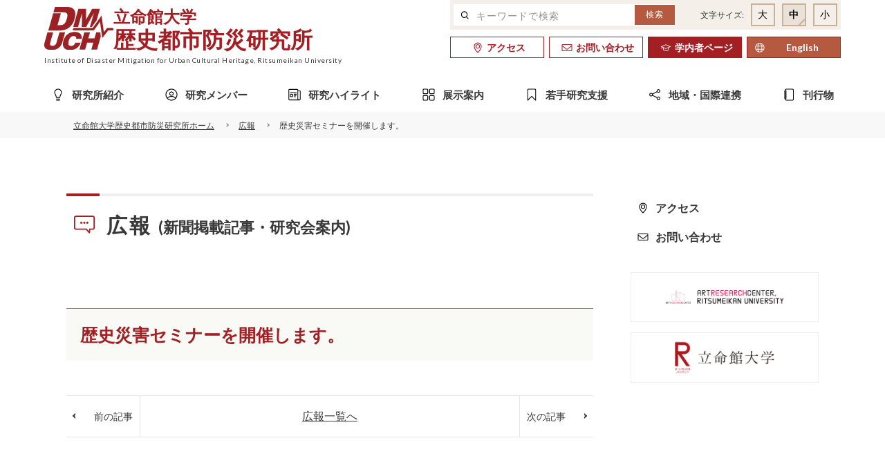

--- FILE ---
content_type: text/html; charset=UTF-8
request_url: https://r-dmuch.jp/press/%E6%AD%B4%E5%8F%B2%E7%81%BD%E5%AE%B3%E3%82%BB%E3%83%9F%E3%83%8A%E3%83%BC%E3%82%92%E9%96%8B%E5%82%AC%E3%81%97%E3%81%BE%E3%81%99%E3%80%82-2/
body_size: 51963
content:
<!DOCTYPE html>
<html lang="ja">
<head>
<meta charset="UTF-8">
<meta name="viewport" content="width=device-width, initial-scale=1">
<meta name="author" content="立命館大学歴史都市防災研究所" />
<meta name="copyright" content="Copyright &copy; Ritsumeikan University All rights reserved." />
<meta name="keyword" content="文化遺産,文化財,被害,災害,防災,歴史都市,立命館大学" />
<meta name="description" content="立命館大学 衣笠キャンパス隣接地に2006年3月竣工。歴史都市・文化遺産を災害から防御するための文理融合型研究を行っている。" />
<title>歴史災害セミナーを開催します。 – 立命館大学歴史都市防災研究所立命館大学歴史都市防災研究所</title>

<link rel="apple-touch-icon" sizes="180x180" href="https://r-dmuch.jp/wp/wp-content/themes/rdmuch2021/fav/apple-touch-icon.png">
<link rel="icon" type="image/png" sizes="32x32" href="https://r-dmuch.jp/wp/wp-content/themes/rdmuch2021/fav/favicon-32x32.png">
<link rel="icon" type="image/png" sizes="16x16" href="https://r-dmuch.jp/wp/wp-content/themes/rdmuch2021/fav/favicon-16x16.png">
<link rel="manifest" href="https://r-dmuch.jp/wp/wp-content/themes/rdmuch2021/fav/site.webmanifest">

<link rel="stylesheet" href="https://r-dmuch.jp/wp/wp-content/themes/rdmuch2021/css/reset.css">
<link rel="stylesheet" href="https://r-dmuch.jp/wp/wp-content/themes/rdmuch2021/css/common.css">
<link rel="stylesheet" href="https://r-dmuch.jp/wp/wp-content/themes/rdmuch2021/css/style.css">
<link rel="stylesheet" href="https://r-dmuch.jp/wp/wp-content/themes/rdmuch2021/css/slick.css">
<link rel="stylesheet" href="https://r-dmuch.jp/wp/wp-content/themes/rdmuch2021/css/scroll-hint.css">
<script>
window.WebFontConfig = {
	google: { families: ['Lato:300,400,700', 'Noto+Serif+JP:300,500,700'] },
	active: function() {
  	sessionStorage.fonts = true;
	}
};
(function() {
	var wf = document.createElement('script');
	wf.src = 'https://ajax.googleapis.com/ajax/libs/webfont/1.6.26/webfont.js';
	wf.type = 'text/javascript';
	wf.async = 'true';
	var s = document.getElementsByTagName('script')[0];
	s.parentNode.insertBefore(wf, s);
})();</script>

		<!-- All in One SEO 4.9.3 - aioseo.com -->
	<meta name="robots" content="max-image-preview:large" />
	<link rel="canonical" href="https://r-dmuch.jp/press/%e6%ad%b4%e5%8f%b2%e7%81%bd%e5%ae%b3%e3%82%bb%e3%83%9f%e3%83%8a%e3%83%bc%e3%82%92%e9%96%8b%e5%82%ac%e3%81%97%e3%81%be%e3%81%99%e3%80%82-2/" />
	<meta name="generator" content="All in One SEO (AIOSEO) 4.9.3" />
		<meta property="og:locale" content="ja_JP" />
		<meta property="og:site_name" content="立命館大学歴史都市防災研究所 – 立命館大学 衣笠キャンパス隣接地に2006年3月竣工。歴史都市・文化遺産を災害から防御するための文理融合型研究を行っている。" />
		<meta property="og:type" content="article" />
		<meta property="og:title" content="歴史災害セミナーを開催します。 – 立命館大学歴史都市防災研究所" />
		<meta property="og:url" content="https://r-dmuch.jp/press/%e6%ad%b4%e5%8f%b2%e7%81%bd%e5%ae%b3%e3%82%bb%e3%83%9f%e3%83%8a%e3%83%bc%e3%82%92%e9%96%8b%e5%82%ac%e3%81%97%e3%81%be%e3%81%99%e3%80%82-2/" />
		<meta property="article:published_time" content="2010-09-09T13:08:04+00:00" />
		<meta property="article:modified_time" content="2010-09-09T13:08:04+00:00" />
		<meta name="twitter:card" content="summary_large_image" />
		<meta name="twitter:title" content="歴史災害セミナーを開催します。 – 立命館大学歴史都市防災研究所" />
		<script type="application/ld+json" class="aioseo-schema">
			{"@context":"https:\/\/schema.org","@graph":[{"@type":"BreadcrumbList","@id":"https:\/\/r-dmuch.jp\/press\/%e6%ad%b4%e5%8f%b2%e7%81%bd%e5%ae%b3%e3%82%bb%e3%83%9f%e3%83%8a%e3%83%bc%e3%82%92%e9%96%8b%e5%82%ac%e3%81%97%e3%81%be%e3%81%99%e3%80%82-2\/#breadcrumblist","itemListElement":[{"@type":"ListItem","@id":"https:\/\/r-dmuch.jp#listItem","position":1,"name":"Home","item":"https:\/\/r-dmuch.jp","nextItem":{"@type":"ListItem","@id":"https:\/\/r-dmuch.jp\/press\/#listItem","name":"\u5e83\u5831"}},{"@type":"ListItem","@id":"https:\/\/r-dmuch.jp\/press\/#listItem","position":2,"name":"\u5e83\u5831","item":"https:\/\/r-dmuch.jp\/press\/","nextItem":{"@type":"ListItem","@id":"https:\/\/r-dmuch.jp\/press\/%e6%ad%b4%e5%8f%b2%e7%81%bd%e5%ae%b3%e3%82%bb%e3%83%9f%e3%83%8a%e3%83%bc%e3%82%92%e9%96%8b%e5%82%ac%e3%81%97%e3%81%be%e3%81%99%e3%80%82-2\/#listItem","name":"\u6b74\u53f2\u707d\u5bb3\u30bb\u30df\u30ca\u30fc\u3092\u958b\u50ac\u3057\u307e\u3059\u3002"},"previousItem":{"@type":"ListItem","@id":"https:\/\/r-dmuch.jp#listItem","name":"Home"}},{"@type":"ListItem","@id":"https:\/\/r-dmuch.jp\/press\/%e6%ad%b4%e5%8f%b2%e7%81%bd%e5%ae%b3%e3%82%bb%e3%83%9f%e3%83%8a%e3%83%bc%e3%82%92%e9%96%8b%e5%82%ac%e3%81%97%e3%81%be%e3%81%99%e3%80%82-2\/#listItem","position":3,"name":"\u6b74\u53f2\u707d\u5bb3\u30bb\u30df\u30ca\u30fc\u3092\u958b\u50ac\u3057\u307e\u3059\u3002","previousItem":{"@type":"ListItem","@id":"https:\/\/r-dmuch.jp\/press\/#listItem","name":"\u5e83\u5831"}}]},{"@type":"Organization","@id":"https:\/\/r-dmuch.jp\/#organization","name":"\u7acb\u547d\u9928\u5927\u5b66\u6b74\u53f2\u90fd\u5e02\u9632\u707d\u7814\u7a76\u6240","description":"\u7acb\u547d\u9928\u5927\u5b66 \u8863\u7b20\u30ad\u30e3\u30f3\u30d1\u30b9\u96a3\u63a5\u5730\u306b2006\u5e743\u6708\u7ae3\u5de5\u3002\u6b74\u53f2\u90fd\u5e02\u30fb\u6587\u5316\u907a\u7523\u3092\u707d\u5bb3\u304b\u3089\u9632\u5fa1\u3059\u308b\u305f\u3081\u306e\u6587\u7406\u878d\u5408\u578b\u7814\u7a76\u3092\u884c\u3063\u3066\u3044\u308b\u3002","url":"https:\/\/r-dmuch.jp\/"},{"@type":"WebPage","@id":"https:\/\/r-dmuch.jp\/press\/%e6%ad%b4%e5%8f%b2%e7%81%bd%e5%ae%b3%e3%82%bb%e3%83%9f%e3%83%8a%e3%83%bc%e3%82%92%e9%96%8b%e5%82%ac%e3%81%97%e3%81%be%e3%81%99%e3%80%82-2\/#webpage","url":"https:\/\/r-dmuch.jp\/press\/%e6%ad%b4%e5%8f%b2%e7%81%bd%e5%ae%b3%e3%82%bb%e3%83%9f%e3%83%8a%e3%83%bc%e3%82%92%e9%96%8b%e5%82%ac%e3%81%97%e3%81%be%e3%81%99%e3%80%82-2\/","name":"\u6b74\u53f2\u707d\u5bb3\u30bb\u30df\u30ca\u30fc\u3092\u958b\u50ac\u3057\u307e\u3059\u3002 \u2013 \u7acb\u547d\u9928\u5927\u5b66\u6b74\u53f2\u90fd\u5e02\u9632\u707d\u7814\u7a76\u6240","inLanguage":"ja","isPartOf":{"@id":"https:\/\/r-dmuch.jp\/#website"},"breadcrumb":{"@id":"https:\/\/r-dmuch.jp\/press\/%e6%ad%b4%e5%8f%b2%e7%81%bd%e5%ae%b3%e3%82%bb%e3%83%9f%e3%83%8a%e3%83%bc%e3%82%92%e9%96%8b%e5%82%ac%e3%81%97%e3%81%be%e3%81%99%e3%80%82-2\/#breadcrumblist"},"datePublished":"2010-09-09T22:08:04+09:00","dateModified":"2010-09-09T22:08:04+09:00"},{"@type":"WebSite","@id":"https:\/\/r-dmuch.jp\/#website","url":"https:\/\/r-dmuch.jp\/","name":"\u7acb\u547d\u9928\u5927\u5b66\u6b74\u53f2\u90fd\u5e02\u9632\u707d\u7814\u7a76\u6240","description":"\u7acb\u547d\u9928\u5927\u5b66 \u8863\u7b20\u30ad\u30e3\u30f3\u30d1\u30b9\u96a3\u63a5\u5730\u306b2006\u5e743\u6708\u7ae3\u5de5\u3002\u6b74\u53f2\u90fd\u5e02\u30fb\u6587\u5316\u907a\u7523\u3092\u707d\u5bb3\u304b\u3089\u9632\u5fa1\u3059\u308b\u305f\u3081\u306e\u6587\u7406\u878d\u5408\u578b\u7814\u7a76\u3092\u884c\u3063\u3066\u3044\u308b\u3002","inLanguage":"ja","publisher":{"@id":"https:\/\/r-dmuch.jp\/#organization"}}]}
		</script>
		<!-- All in One SEO -->

<link rel="alternate" type="application/rss+xml" title="立命館大学歴史都市防災研究所 &raquo; フィード" href="https://r-dmuch.jp/feed/" />
<link rel="alternate" title="oEmbed (JSON)" type="application/json+oembed" href="https://r-dmuch.jp/wp-json/oembed/1.0/embed?url=https%3A%2F%2Fr-dmuch.jp%2Fpress%2F%25e6%25ad%25b4%25e5%258f%25b2%25e7%2581%25bd%25e5%25ae%25b3%25e3%2582%25bb%25e3%2583%259f%25e3%2583%258a%25e3%2583%25bc%25e3%2582%2592%25e9%2596%258b%25e5%2582%25ac%25e3%2581%2597%25e3%2581%25be%25e3%2581%2599%25e3%2580%2582-2%2F" />
<link rel="alternate" title="oEmbed (XML)" type="text/xml+oembed" href="https://r-dmuch.jp/wp-json/oembed/1.0/embed?url=https%3A%2F%2Fr-dmuch.jp%2Fpress%2F%25e6%25ad%25b4%25e5%258f%25b2%25e7%2581%25bd%25e5%25ae%25b3%25e3%2582%25bb%25e3%2583%259f%25e3%2583%258a%25e3%2583%25bc%25e3%2582%2592%25e9%2596%258b%25e5%2582%25ac%25e3%2581%2597%25e3%2581%25be%25e3%2581%2599%25e3%2580%2582-2%2F&#038;format=xml" />
<style id='wp-img-auto-sizes-contain-inline-css'>
img:is([sizes=auto i],[sizes^="auto," i]){contain-intrinsic-size:3000px 1500px}
/*# sourceURL=wp-img-auto-sizes-contain-inline-css */
</style>
<link rel='stylesheet' id='sbi_styles-css' href='https://r-dmuch.jp/wp/wp-content/plugins/instagram-feed/css/sbi-styles.min.css?ver=6.10.0' media='all' />
<style id='wp-block-library-inline-css'>
:root{--wp-block-synced-color:#7a00df;--wp-block-synced-color--rgb:122,0,223;--wp-bound-block-color:var(--wp-block-synced-color);--wp-editor-canvas-background:#ddd;--wp-admin-theme-color:#007cba;--wp-admin-theme-color--rgb:0,124,186;--wp-admin-theme-color-darker-10:#006ba1;--wp-admin-theme-color-darker-10--rgb:0,107,160.5;--wp-admin-theme-color-darker-20:#005a87;--wp-admin-theme-color-darker-20--rgb:0,90,135;--wp-admin-border-width-focus:2px}@media (min-resolution:192dpi){:root{--wp-admin-border-width-focus:1.5px}}.wp-element-button{cursor:pointer}:root .has-very-light-gray-background-color{background-color:#eee}:root .has-very-dark-gray-background-color{background-color:#313131}:root .has-very-light-gray-color{color:#eee}:root .has-very-dark-gray-color{color:#313131}:root .has-vivid-green-cyan-to-vivid-cyan-blue-gradient-background{background:linear-gradient(135deg,#00d084,#0693e3)}:root .has-purple-crush-gradient-background{background:linear-gradient(135deg,#34e2e4,#4721fb 50%,#ab1dfe)}:root .has-hazy-dawn-gradient-background{background:linear-gradient(135deg,#faaca8,#dad0ec)}:root .has-subdued-olive-gradient-background{background:linear-gradient(135deg,#fafae1,#67a671)}:root .has-atomic-cream-gradient-background{background:linear-gradient(135deg,#fdd79a,#004a59)}:root .has-nightshade-gradient-background{background:linear-gradient(135deg,#330968,#31cdcf)}:root .has-midnight-gradient-background{background:linear-gradient(135deg,#020381,#2874fc)}:root{--wp--preset--font-size--normal:16px;--wp--preset--font-size--huge:42px}.has-regular-font-size{font-size:1em}.has-larger-font-size{font-size:2.625em}.has-normal-font-size{font-size:var(--wp--preset--font-size--normal)}.has-huge-font-size{font-size:var(--wp--preset--font-size--huge)}.has-text-align-center{text-align:center}.has-text-align-left{text-align:left}.has-text-align-right{text-align:right}.has-fit-text{white-space:nowrap!important}#end-resizable-editor-section{display:none}.aligncenter{clear:both}.items-justified-left{justify-content:flex-start}.items-justified-center{justify-content:center}.items-justified-right{justify-content:flex-end}.items-justified-space-between{justify-content:space-between}.screen-reader-text{border:0;clip-path:inset(50%);height:1px;margin:-1px;overflow:hidden;padding:0;position:absolute;width:1px;word-wrap:normal!important}.screen-reader-text:focus{background-color:#ddd;clip-path:none;color:#444;display:block;font-size:1em;height:auto;left:5px;line-height:normal;padding:15px 23px 14px;text-decoration:none;top:5px;width:auto;z-index:100000}html :where(.has-border-color){border-style:solid}html :where([style*=border-top-color]){border-top-style:solid}html :where([style*=border-right-color]){border-right-style:solid}html :where([style*=border-bottom-color]){border-bottom-style:solid}html :where([style*=border-left-color]){border-left-style:solid}html :where([style*=border-width]){border-style:solid}html :where([style*=border-top-width]){border-top-style:solid}html :where([style*=border-right-width]){border-right-style:solid}html :where([style*=border-bottom-width]){border-bottom-style:solid}html :where([style*=border-left-width]){border-left-style:solid}html :where(img[class*=wp-image-]){height:auto;max-width:100%}:where(figure){margin:0 0 1em}html :where(.is-position-sticky){--wp-admin--admin-bar--position-offset:var(--wp-admin--admin-bar--height,0px)}@media screen and (max-width:600px){html :where(.is-position-sticky){--wp-admin--admin-bar--position-offset:0px}}

/*# sourceURL=wp-block-library-inline-css */
</style><style id='global-styles-inline-css'>
:root{--wp--preset--aspect-ratio--square: 1;--wp--preset--aspect-ratio--4-3: 4/3;--wp--preset--aspect-ratio--3-4: 3/4;--wp--preset--aspect-ratio--3-2: 3/2;--wp--preset--aspect-ratio--2-3: 2/3;--wp--preset--aspect-ratio--16-9: 16/9;--wp--preset--aspect-ratio--9-16: 9/16;--wp--preset--color--black: #000000;--wp--preset--color--cyan-bluish-gray: #abb8c3;--wp--preset--color--white: #ffffff;--wp--preset--color--pale-pink: #f78da7;--wp--preset--color--vivid-red: #cf2e2e;--wp--preset--color--luminous-vivid-orange: #ff6900;--wp--preset--color--luminous-vivid-amber: #fcb900;--wp--preset--color--light-green-cyan: #7bdcb5;--wp--preset--color--vivid-green-cyan: #00d084;--wp--preset--color--pale-cyan-blue: #8ed1fc;--wp--preset--color--vivid-cyan-blue: #0693e3;--wp--preset--color--vivid-purple: #9b51e0;--wp--preset--gradient--vivid-cyan-blue-to-vivid-purple: linear-gradient(135deg,rgb(6,147,227) 0%,rgb(155,81,224) 100%);--wp--preset--gradient--light-green-cyan-to-vivid-green-cyan: linear-gradient(135deg,rgb(122,220,180) 0%,rgb(0,208,130) 100%);--wp--preset--gradient--luminous-vivid-amber-to-luminous-vivid-orange: linear-gradient(135deg,rgb(252,185,0) 0%,rgb(255,105,0) 100%);--wp--preset--gradient--luminous-vivid-orange-to-vivid-red: linear-gradient(135deg,rgb(255,105,0) 0%,rgb(207,46,46) 100%);--wp--preset--gradient--very-light-gray-to-cyan-bluish-gray: linear-gradient(135deg,rgb(238,238,238) 0%,rgb(169,184,195) 100%);--wp--preset--gradient--cool-to-warm-spectrum: linear-gradient(135deg,rgb(74,234,220) 0%,rgb(151,120,209) 20%,rgb(207,42,186) 40%,rgb(238,44,130) 60%,rgb(251,105,98) 80%,rgb(254,248,76) 100%);--wp--preset--gradient--blush-light-purple: linear-gradient(135deg,rgb(255,206,236) 0%,rgb(152,150,240) 100%);--wp--preset--gradient--blush-bordeaux: linear-gradient(135deg,rgb(254,205,165) 0%,rgb(254,45,45) 50%,rgb(107,0,62) 100%);--wp--preset--gradient--luminous-dusk: linear-gradient(135deg,rgb(255,203,112) 0%,rgb(199,81,192) 50%,rgb(65,88,208) 100%);--wp--preset--gradient--pale-ocean: linear-gradient(135deg,rgb(255,245,203) 0%,rgb(182,227,212) 50%,rgb(51,167,181) 100%);--wp--preset--gradient--electric-grass: linear-gradient(135deg,rgb(202,248,128) 0%,rgb(113,206,126) 100%);--wp--preset--gradient--midnight: linear-gradient(135deg,rgb(2,3,129) 0%,rgb(40,116,252) 100%);--wp--preset--font-size--small: 13px;--wp--preset--font-size--medium: 20px;--wp--preset--font-size--large: 36px;--wp--preset--font-size--x-large: 42px;--wp--preset--spacing--20: 0.44rem;--wp--preset--spacing--30: 0.67rem;--wp--preset--spacing--40: 1rem;--wp--preset--spacing--50: 1.5rem;--wp--preset--spacing--60: 2.25rem;--wp--preset--spacing--70: 3.38rem;--wp--preset--spacing--80: 5.06rem;--wp--preset--shadow--natural: 6px 6px 9px rgba(0, 0, 0, 0.2);--wp--preset--shadow--deep: 12px 12px 50px rgba(0, 0, 0, 0.4);--wp--preset--shadow--sharp: 6px 6px 0px rgba(0, 0, 0, 0.2);--wp--preset--shadow--outlined: 6px 6px 0px -3px rgb(255, 255, 255), 6px 6px rgb(0, 0, 0);--wp--preset--shadow--crisp: 6px 6px 0px rgb(0, 0, 0);}:where(.is-layout-flex){gap: 0.5em;}:where(.is-layout-grid){gap: 0.5em;}body .is-layout-flex{display: flex;}.is-layout-flex{flex-wrap: wrap;align-items: center;}.is-layout-flex > :is(*, div){margin: 0;}body .is-layout-grid{display: grid;}.is-layout-grid > :is(*, div){margin: 0;}:where(.wp-block-columns.is-layout-flex){gap: 2em;}:where(.wp-block-columns.is-layout-grid){gap: 2em;}:where(.wp-block-post-template.is-layout-flex){gap: 1.25em;}:where(.wp-block-post-template.is-layout-grid){gap: 1.25em;}.has-black-color{color: var(--wp--preset--color--black) !important;}.has-cyan-bluish-gray-color{color: var(--wp--preset--color--cyan-bluish-gray) !important;}.has-white-color{color: var(--wp--preset--color--white) !important;}.has-pale-pink-color{color: var(--wp--preset--color--pale-pink) !important;}.has-vivid-red-color{color: var(--wp--preset--color--vivid-red) !important;}.has-luminous-vivid-orange-color{color: var(--wp--preset--color--luminous-vivid-orange) !important;}.has-luminous-vivid-amber-color{color: var(--wp--preset--color--luminous-vivid-amber) !important;}.has-light-green-cyan-color{color: var(--wp--preset--color--light-green-cyan) !important;}.has-vivid-green-cyan-color{color: var(--wp--preset--color--vivid-green-cyan) !important;}.has-pale-cyan-blue-color{color: var(--wp--preset--color--pale-cyan-blue) !important;}.has-vivid-cyan-blue-color{color: var(--wp--preset--color--vivid-cyan-blue) !important;}.has-vivid-purple-color{color: var(--wp--preset--color--vivid-purple) !important;}.has-black-background-color{background-color: var(--wp--preset--color--black) !important;}.has-cyan-bluish-gray-background-color{background-color: var(--wp--preset--color--cyan-bluish-gray) !important;}.has-white-background-color{background-color: var(--wp--preset--color--white) !important;}.has-pale-pink-background-color{background-color: var(--wp--preset--color--pale-pink) !important;}.has-vivid-red-background-color{background-color: var(--wp--preset--color--vivid-red) !important;}.has-luminous-vivid-orange-background-color{background-color: var(--wp--preset--color--luminous-vivid-orange) !important;}.has-luminous-vivid-amber-background-color{background-color: var(--wp--preset--color--luminous-vivid-amber) !important;}.has-light-green-cyan-background-color{background-color: var(--wp--preset--color--light-green-cyan) !important;}.has-vivid-green-cyan-background-color{background-color: var(--wp--preset--color--vivid-green-cyan) !important;}.has-pale-cyan-blue-background-color{background-color: var(--wp--preset--color--pale-cyan-blue) !important;}.has-vivid-cyan-blue-background-color{background-color: var(--wp--preset--color--vivid-cyan-blue) !important;}.has-vivid-purple-background-color{background-color: var(--wp--preset--color--vivid-purple) !important;}.has-black-border-color{border-color: var(--wp--preset--color--black) !important;}.has-cyan-bluish-gray-border-color{border-color: var(--wp--preset--color--cyan-bluish-gray) !important;}.has-white-border-color{border-color: var(--wp--preset--color--white) !important;}.has-pale-pink-border-color{border-color: var(--wp--preset--color--pale-pink) !important;}.has-vivid-red-border-color{border-color: var(--wp--preset--color--vivid-red) !important;}.has-luminous-vivid-orange-border-color{border-color: var(--wp--preset--color--luminous-vivid-orange) !important;}.has-luminous-vivid-amber-border-color{border-color: var(--wp--preset--color--luminous-vivid-amber) !important;}.has-light-green-cyan-border-color{border-color: var(--wp--preset--color--light-green-cyan) !important;}.has-vivid-green-cyan-border-color{border-color: var(--wp--preset--color--vivid-green-cyan) !important;}.has-pale-cyan-blue-border-color{border-color: var(--wp--preset--color--pale-cyan-blue) !important;}.has-vivid-cyan-blue-border-color{border-color: var(--wp--preset--color--vivid-cyan-blue) !important;}.has-vivid-purple-border-color{border-color: var(--wp--preset--color--vivid-purple) !important;}.has-vivid-cyan-blue-to-vivid-purple-gradient-background{background: var(--wp--preset--gradient--vivid-cyan-blue-to-vivid-purple) !important;}.has-light-green-cyan-to-vivid-green-cyan-gradient-background{background: var(--wp--preset--gradient--light-green-cyan-to-vivid-green-cyan) !important;}.has-luminous-vivid-amber-to-luminous-vivid-orange-gradient-background{background: var(--wp--preset--gradient--luminous-vivid-amber-to-luminous-vivid-orange) !important;}.has-luminous-vivid-orange-to-vivid-red-gradient-background{background: var(--wp--preset--gradient--luminous-vivid-orange-to-vivid-red) !important;}.has-very-light-gray-to-cyan-bluish-gray-gradient-background{background: var(--wp--preset--gradient--very-light-gray-to-cyan-bluish-gray) !important;}.has-cool-to-warm-spectrum-gradient-background{background: var(--wp--preset--gradient--cool-to-warm-spectrum) !important;}.has-blush-light-purple-gradient-background{background: var(--wp--preset--gradient--blush-light-purple) !important;}.has-blush-bordeaux-gradient-background{background: var(--wp--preset--gradient--blush-bordeaux) !important;}.has-luminous-dusk-gradient-background{background: var(--wp--preset--gradient--luminous-dusk) !important;}.has-pale-ocean-gradient-background{background: var(--wp--preset--gradient--pale-ocean) !important;}.has-electric-grass-gradient-background{background: var(--wp--preset--gradient--electric-grass) !important;}.has-midnight-gradient-background{background: var(--wp--preset--gradient--midnight) !important;}.has-small-font-size{font-size: var(--wp--preset--font-size--small) !important;}.has-medium-font-size{font-size: var(--wp--preset--font-size--medium) !important;}.has-large-font-size{font-size: var(--wp--preset--font-size--large) !important;}.has-x-large-font-size{font-size: var(--wp--preset--font-size--x-large) !important;}
/*# sourceURL=global-styles-inline-css */
</style>

<style id='classic-theme-styles-inline-css'>
/*! This file is auto-generated */
.wp-block-button__link{color:#fff;background-color:#32373c;border-radius:9999px;box-shadow:none;text-decoration:none;padding:calc(.667em + 2px) calc(1.333em + 2px);font-size:1.125em}.wp-block-file__button{background:#32373c;color:#fff;text-decoration:none}
/*# sourceURL=/wp-includes/css/classic-themes.min.css */
</style>
<link rel='stylesheet' id='bogo-css' href='https://r-dmuch.jp/wp/wp-content/plugins/bogo/includes/css/style.css?ver=3.9.1' media='all' />
<link rel='stylesheet' id='fancybox-css' href='https://r-dmuch.jp/wp/wp-content/plugins/easy-fancybox/fancybox/1.5.4/jquery.fancybox.min.css?ver=6.9' media='screen' />
<style id='fancybox-inline-css'>
#fancybox-content{border-color:#ffffff;}#fancybox-title,#fancybox-title-float-main{color:#fff}
/*# sourceURL=fancybox-inline-css */
</style>
<script src="https://r-dmuch.jp/wp/wp-includes/js/jquery/jquery.min.js?ver=3.7.1" id="jquery-core-js"></script>
<script src="https://r-dmuch.jp/wp/wp-includes/js/jquery/jquery-migrate.min.js?ver=3.4.1" id="jquery-migrate-js"></script>
<link rel="https://api.w.org/" href="https://r-dmuch.jp/wp-json/" /><link rel="alternate" title="JSON" type="application/json" href="https://r-dmuch.jp/wp-json/wp/v2/press/278" /><link rel='shortlink' href='https://r-dmuch.jp/?p=278' />
<link rel="alternate" href="https://r-dmuch.jp/press/%e6%ad%b4%e5%8f%b2%e7%81%bd%e5%ae%b3%e3%82%bb%e3%83%9f%e3%83%8a%e3%83%bc%e3%82%92%e9%96%8b%e5%82%ac%e3%81%97%e3%81%be%e3%81%99%e3%80%82-2/" hreflang="ja" />
<!-- Analytics by WP Statistics - https://wp-statistics.com -->
</head>
<body class="top ja">

<div id="wrapper">
	<header class="head">
		<div class="inner">
			<div class="head__logo"><a href="https://r-dmuch.jp/">
				<h1 class="head__logo-mark">
					<span class="head__logo-mark_icon"><img src="https://r-dmuch.jp/wp/wp-content/themes/rdmuch2021/img/logo.svg" alt="立命館大学歴史都市防災研究所"></span>
										<span class="head__logo-mark_text">立命館大学<b>歴史都市防災研究所</b></span>
									</h1>
								<p class="head__logo-text">Institute of Disaster Mitigation for Urban Cultural Heritage, Ritsumeikan University</p>
							</a></div>
			<div class="head__opt for-pc">
				<div class="head__user">
					<div class="head__search">
						<form method="get" action="https://r-dmuch.jp/">
	<label>
		<span><img src="https://r-dmuch.jp/wp/wp-content/themes/rdmuch2021/img/icon-search.svg"></span>
		<input type="text" name="s" id="s" placeholder="キーワードで検索" value=""/>
	</label>
	<button type="submit">検索</button>
</form>
					</div>
										<dl class="head__font">
						<dt>文字サイズ:</dt>
						<dd>
							<ul class="textSize">
								<li><button class="textLarge">大</button></li>
								<li><button class="textDefault">中</button></li>
								<li><button class="textSmall">小</button></li>
							</ul>
						</dd>
					</dl>
 									</div>
				<div class="head__btn">
											<p class="head__btn-base head__btn-access"><a href="https://r-dmuch.jp/access" class="align"><span class="align-icon"><svg class="ico-svg"><use xlink:href="https://r-dmuch.jp/wp/wp-content/themes/rdmuch2021/img/symbol-defs.svg#icon-access"/></svg></span><span>アクセス</span></a></p>
						<p class="head__btn-base head__btn-contact"><a href="https://r-dmuch.jp/contact" class="align"><span class="align-icon"><svg class="ico-svg"><use xlink:href="https://r-dmuch.jp/wp/wp-content/themes/rdmuch2021/img/symbol-defs.svg#icon-contact"/></svg></span><span>お問い合わせ</span></a></p>
						<p class="head__btn-base head__btn-private"><a href="https://r-dmuch.jp/sidedoor" class="align"><span class="align-icon"><svg class="ico-svg"><use xlink:href="https://r-dmuch.jp/wp/wp-content/themes/rdmuch2021/img/symbol-defs.svg#icon-student"/></svg></span><span>学内者ページ</span></a></p>
										<!-- <p class="head__btn-base head__btn-lang"><a href="" class="align"><span class="align-icon"><svg class="ico-svg"><use xlink:href="https://r-dmuch.jp/wp/wp-content/themes/rdmuch2021/img/symbol-defs.svg#icon-lang"/></svg></span><span>English</span></a></p> -->
					<ul class="bogo-language-switcher list-view"><li class="en-US en first"><span class="bogo-language-name">English</span></li>
<li class="ja current last"><span class="bogo-language-name"><a rel="alternate" hreflang="ja" href="https://r-dmuch.jp/press/%e6%ad%b4%e5%8f%b2%e7%81%bd%e5%ae%b3%e3%82%bb%e3%83%9f%e3%83%8a%e3%83%bc%e3%82%92%e9%96%8b%e5%82%ac%e3%81%97%e3%81%be%e3%81%99%e3%80%82-2/" title="Japanese" class="current" aria-current="page">Japanese</a></span></li>
</ul>				</div>
			</div>
			<div class="nav__btn for-tb-sp">
				<div class="nav__btn-inner">
					<button><span></span></button>
					<strong>MENU</strong>
				</div>
			</div>
		</div>
		<nav class="nav">
			<div class="nav__inner">
				<ul>
									<li class="dropdown">
						<a class="dropdown-btn" href="https://r-dmuch.jp/aboutus" class="align"><span class="align-icon"><svg class="ico-svg"><use xlink:href="https://r-dmuch.jp/wp/wp-content/themes/rdmuch2021/img/symbol-defs.svg#icon-aboutus"/></svg></span><span class="align-text">研究所紹介</span></a>
						<div class="dropdown-menu"><ul><li class="page_item page-item-99847"><a href="https://r-dmuch.jp/aboutus/greeting/">所長挨拶</a></li>
<li class="page_item page-item-963"><a href="https://r-dmuch.jp/aboutus/history/">沿革</a></li>
<li class="page_item page-item-865"><a href="https://r-dmuch.jp/aboutus/facilities/">施設紹介</a></li>
<li class="page_item page-item-871"><a href="https://r-dmuch.jp/aboutus/members/">研究メンバー</a></li>
<li class="page_item page-item-1078"><a href="https://r-dmuch.jp/aboutus/research/">研究部会</a></li>
<li class="page_item page-item-988"><a href="https://r-dmuch.jp/aboutus/pamphlet/">パンフレット</a></li>
</ul></div>					</li>
					<li><a href="https://r-dmuch.jp/aboutus/members" class="align"><span class="align-icon"><svg class="ico-svg"><use xlink:href="https://r-dmuch.jp/wp/wp-content/themes/rdmuch2021/img/symbol-defs.svg#icon-member"/></svg></span><span class="align-text">研究メンバー</span></a></li>
					<li><a href="https://r-dmuch.jp/highlights" class="align"><span class="align-icon"><svg class="ico-svg"><use xlink:href="https://r-dmuch.jp/wp/wp-content/themes/rdmuch2021/img/symbol-defs.svg#icon-highlights"/></svg></span><span class="align-text">研究ハイライト</span></a></li>
					<li><a href="https://r-dmuch.jp/exhibition" class="align"><span class="align-icon"><svg class="ico-svg"><use xlink:href="https://r-dmuch.jp/wp/wp-content/themes/rdmuch2021/img/symbol-defs.svg#icon-exhibition"/></svg></span><span class="align-text">展示案内</span></a></li>
					<li class="dropdown">
						<a class="dropdown-btn" href="https://r-dmuch.jp/young-researcher" class="align"><span class="align-icon"><svg class="ico-svg"><use xlink:href="https://r-dmuch.jp/wp/wp-content/themes/rdmuch2021/img/symbol-defs.svg#icon-young-researcher"/></svg></span><span class="align-text">若手研究支援</span></a>
						<div class="dropdown-menu"><ul><li class="page_item page-item-1018"><a href="https://r-dmuch.jp/young-researcher/learning/">文化遺産防災を学ぶ</a></li>
<li class="page_item page-item-1020"><a href="https://r-dmuch.jp/young-researcher/research/">文化遺産防災の研究をする</a></li>
</ul></div>					</li>
					<li><a href="https://r-dmuch.jp/cooperation" class="align"><span class="align-icon"><svg class="ico-svg"><use xlink:href="https://r-dmuch.jp/wp/wp-content/themes/rdmuch2021/img/symbol-defs.svg#icon-cooperation"/></svg></span><span class="align-text">地域・国際連携</span></a></li>
					<li class="dropdown">
						<a class="dropdown-btn" href="https://r-dmuch.jp/results" class="align"><span class="align-icon"><svg class="ico-svg"><use xlink:href="https://r-dmuch.jp/wp/wp-content/themes/rdmuch2021/img/symbol-defs.svg#icon-results"/></svg></span><span class="align-text">刊行物</span></a>
						<div class="dropdown-menu dropdown-menu-wrap"><ul><li class="page_item page-item-1045"><a href="https://r-dmuch.jp/results/kotohajime/">文化遺産防災学「ことはじめ」篇</a></li>
<li class="page_item page-item-1048"><a href="https://r-dmuch.jp/results/virtual/">バーチャル京都　過去・現在・未来への旅</a></li>
<li class="page_item page-item-1051"><a href="https://r-dmuch.jp/results/nepalearthquake/">2015年ネパール震災の記憶 ―ユネスコ保全地区の伝統的空間を活用した地域住民の体験―</a></li>
<li class="page_item page-item-99838 page_item_has_children"><a href="https://r-dmuch.jp/results/nenpou/">研究所年報</a></li>
<li class="page_item page-item-1055 page_item_has_children"><a href="https://r-dmuch.jp/results/gakufro/">学術フロンティア推進事業年度末報告書</a></li>
<li class="page_item page-item-1082"><a href="https://r-dmuch.jp/results/newsletter/">グローバルCOEプログラム Newsletter</a></li>
<li class="page_item page-item-99834"><a href="https://r-dmuch.jp/results/heritagereports/">歴史災害防災研究-東日本大震災プロジェクト研究成果</a></li>
<li class="page_item page-item-1084"><a href="https://r-dmuch.jp/results/training/">トレーニングガイド</a></li>
<li class="page_item page-item-99840"><a href="https://r-dmuch.jp/results/shamen/">文化遺産防災のための斜面評価・対策事例集</a></li>
<li class="page_item page-item-99852"><a href="https://r-dmuch.jp/results/map10th/">小学生を対象とした 「地域の安全安心マップコンテスト」10年間の歩み</a></li>
<li class="page_item page-item-1026"><a href="https://r-dmuch.jp/results/papers/">歴史都市防災論文集</a></li>
<li class="page_item page-item-99832 page_item_has_children"><a href="https://r-dmuch.jp/results/disaster/">京都歴史災害研究</a></li>
</ul></div>					</li>
								</ul>
			</div>
		</nav>
	</header>

	<nav class="nav_sp">
		<div class="nav_sp__search">
			<form method="get" action="https://r-dmuch.jp/">
	<label>
		<span><img src="https://r-dmuch.jp/wp/wp-content/themes/rdmuch2021/img/icon-search.svg"></span>
		<input type="text" name="s" id="s" placeholder="キーワードで検索" value=""/>
	</label>
	<button type="submit">検索</button>
</form>
		</div>
		<div class="nav_sp__global">
			<ul class="nav_sp__global-first">
							<li class="nav_sp__global-parents">
					<div class="nav_sp__global-parents--title align"><span class="align-icon"><svg class="ico-svg"><use xlink:href="https://r-dmuch.jp/wp/wp-content/themes/rdmuch2021/img/symbol-defs.svg#icon-aboutus"/></svg></span><span class="align-text">研究所紹介</span></div>
					<ul class="nav_sp__global-child"><li><a href="https://r-dmuch.jp/aboutus/">研究所紹介</a></li><li class="page_item page-item-99847"><a href="https://r-dmuch.jp/aboutus/greeting/">所長挨拶</a></li>
<li class="page_item page-item-963"><a href="https://r-dmuch.jp/aboutus/history/">沿革</a></li>
<li class="page_item page-item-865"><a href="https://r-dmuch.jp/aboutus/facilities/">施設紹介</a></li>
<li class="page_item page-item-871"><a href="https://r-dmuch.jp/aboutus/members/">研究メンバー</a></li>
<li class="page_item page-item-1078"><a href="https://r-dmuch.jp/aboutus/research/">研究部会</a></li>
<li class="page_item page-item-988"><a href="https://r-dmuch.jp/aboutus/pamphlet/">パンフレット</a></li>
</ul>				</li>
				<li><a href="https://r-dmuch.jp/press" class="align"><span class="align-icon"><svg class="ico-svg"><use xlink:href="https://r-dmuch.jp/wp/wp-content/themes/rdmuch2021/img/symbol-defs.svg#icon-press"/></svg></span><span class="align-text">広報</span></a></li>
				<li><a href="https://r-dmuch.jp/highlights" class="align"><span class="align-icon"><svg class="ico-svg"><use xlink:href="https://r-dmuch.jp/wp/wp-content/themes/rdmuch2021/img/symbol-defs.svg#icon-highlights"/></svg></span><span class="align-text">研究ハイライト</span></a></li>
				<li><a href="https://r-dmuch.jp/exhibition" class="align"><span class="align-icon"><svg class="ico-svg"><use xlink:href="https://r-dmuch.jp/wp/wp-content/themes/rdmuch2021/img/symbol-defs.svg#icon-exhibition"/></svg></span><span class="align-text">展示案内</span></a></li>
				<li class="nav_sp__global-parents">
					<div class="nav_sp__global-parents--title align"><span class="align-icon"><svg class="ico-svg"><use xlink:href="https://r-dmuch.jp/wp/wp-content/themes/rdmuch2021/img/symbol-defs.svg#icon-young-researcher"/></svg></span><span class="align-text">若手研究支援</span></div>
					<ul class="nav_sp__global-child"><li><a href="https://r-dmuch.jp/young-researcher/">若手研究支援</a></li><li class="page_item page-item-1018"><a href="https://r-dmuch.jp/young-researcher/learning/">文化遺産防災を学ぶ</a></li>
<li class="page_item page-item-1020"><a href="https://r-dmuch.jp/young-researcher/research/">文化遺産防災の研究をする</a></li>
</ul>				</li>
				<li><a href="https://r-dmuch.jp/cooperation" class="align"><span class="align-icon"><svg class="ico-svg"><use xlink:href="https://r-dmuch.jp/wp/wp-content/themes/rdmuch2021/img/symbol-defs.svg#icon-cooperation"/></svg></span><span class="align-text">地域・国際連携</span></a></li>
				<li class="nav_sp__global-parents">
					<div class="nav_sp__global-parents--title align"><span class="align-icon"><svg class="ico-svg"><use xlink:href="https://r-dmuch.jp/wp/wp-content/themes/rdmuch2021/img/symbol-defs.svg#icon-results"/></svg></span><span class="align-text">刊行物</span></div>
					<ul class="nav_sp__global-child"><li><a href="https://r-dmuch.jp/results/">刊行物</a></li><li class="page_item page-item-1045"><a href="https://r-dmuch.jp/results/kotohajime/">文化遺産防災学「ことはじめ」篇</a></li>
<li class="page_item page-item-1048"><a href="https://r-dmuch.jp/results/virtual/">バーチャル京都　過去・現在・未来への旅</a></li>
<li class="page_item page-item-1051"><a href="https://r-dmuch.jp/results/nepalearthquake/">2015年ネパール震災の記憶 ―ユネスコ保全地区の伝統的空間を活用した地域住民の体験―</a></li>
<li class="page_item page-item-99838 page_item_has_children"><a href="https://r-dmuch.jp/results/nenpou/">研究所年報</a></li>
<li class="page_item page-item-1055 page_item_has_children"><a href="https://r-dmuch.jp/results/gakufro/">学術フロンティア推進事業年度末報告書</a></li>
<li class="page_item page-item-1082"><a href="https://r-dmuch.jp/results/newsletter/">グローバルCOEプログラム Newsletter</a></li>
<li class="page_item page-item-99834"><a href="https://r-dmuch.jp/results/heritagereports/">歴史災害防災研究-東日本大震災プロジェクト研究成果</a></li>
<li class="page_item page-item-1084"><a href="https://r-dmuch.jp/results/training/">トレーニングガイド</a></li>
<li class="page_item page-item-99840"><a href="https://r-dmuch.jp/results/shamen/">文化遺産防災のための斜面評価・対策事例集</a></li>
<li class="page_item page-item-99852"><a href="https://r-dmuch.jp/results/map10th/">小学生を対象とした 「地域の安全安心マップコンテスト」10年間の歩み</a></li>
<li class="page_item page-item-1026"><a href="https://r-dmuch.jp/results/papers/">歴史都市防災論文集</a></li>
<li class="page_item page-item-99832 page_item_has_children"><a href="https://r-dmuch.jp/results/disaster/">京都歴史災害研究</a></li>
</ul>				</li>
						</ul>
		</div>
		<div class="head__btn">
					<p class="head__btn-base head__btn-access"><a href="https://r-dmuch.jp/access" class="align"><span class="align-icon"><svg class="ico-svg"><use xlink:href="https://r-dmuch.jp/wp/wp-content/themes/rdmuch2021/img/symbol-defs.svg#icon-access"/></svg></span><span>アクセス</span></a></p>
			<p class="head__btn-base head__btn-contact"><a href="https://r-dmuch.jp/contact" class="align"><span class="align-icon"><svg class="ico-svg"><use xlink:href="https://r-dmuch.jp/wp/wp-content/themes/rdmuch2021/img/symbol-defs.svg#icon-contact"/></svg></span><span>お問い合わせ</span></a></p>
			<p class="head__btn-base head__btn-private"><a href="https://r-dmuch.jp/sidedoor" class="align"><span class="align-icon"><svg class="ico-svg"><use xlink:href="https://r-dmuch.jp/wp/wp-content/themes/rdmuch2021/img/symbol-defs.svg#icon-student"/></svg></span><span>学内者ページ</span></a></p>
					<!-- <p class="head__btn-base head__btn-lang"><a href="" class="align"><span class="align-icon"><svg class="ico-svg"><use xlink:href="https://r-dmuch.jp/wp/wp-content/themes/rdmuch2021/img/symbol-defs.svg#icon-lang"/></svg></span><span>English</span></a></p> -->
			<ul class="bogo-language-switcher list-view"><li class="en-US en first"><span class="bogo-language-name">English</span></li>
<li class="ja current last"><span class="bogo-language-name"><a rel="alternate" hreflang="ja" href="https://r-dmuch.jp/press/%e6%ad%b4%e5%8f%b2%e7%81%bd%e5%ae%b3%e3%82%bb%e3%83%9f%e3%83%8a%e3%83%bc%e3%82%92%e9%96%8b%e5%82%ac%e3%81%97%e3%81%be%e3%81%99%e3%80%82-2/" title="Japanese" class="current" aria-current="page">Japanese</a></span></li>
</ul>		</div>
	</nav>	<!-- Main Area -->
	<main class="main">
		<div class="breadcrumbs"><ol><li><a href="https://r-dmuch.jp">立命館大学歴史都市防災研究所ホーム</a></li><li><a href="https://r-dmuch.jp/press/">広報</a></li><li><span>歴史災害セミナーを開催します。</span></li></ol></div>
		<div class="pages__wrap inner pr">
			<section class="pages-content">
				<header class="pages-content__head">
					<h1 class="align"><span class="align-icon"><svg class="ico-svg"><use xlink:href="https://r-dmuch.jp/wp/wp-content/themes/rdmuch2021/img/symbol-defs.svg#icon-press"/></svg></span>
																<span class="align-text">広報 <span>(新聞掲載記事・研究会案内)</span></span>
										</h1>
				</header>
				<div class="pr-single">
										<article class="pr-single__wrap">
						<header class="pr-single__head">
							<h1 class="pr-single__head-title">歴史災害セミナーを開催します。</h1>
						</header>
						<section class="pr-single__body pages-content__body">
													</section>
					</article>
														</div>

								<div class="pages-pager">
					<div class="pages-pager__nav">
													<div class="pages-pager__arrow pages-pager__arrow-prev"><a href="https://r-dmuch.jp/press/gis-day-in-%e9%96%a2%e8%a5%bf-2010%e3%82%92%e9%96%8b%e5%82%ac%e3%81%97%e3%81%be%e3%81%99%e3%80%82/">前の記事</a></div>
												<div class="pages-pager__tolist"><p><a href="https://r-dmuch.jp/press">広報一覧へ</a></p></div>
													<div class="pages-pager__arrow pages-pager__arrow-next"><a href="https://r-dmuch.jp/press/2010%e5%b9%b49%e6%9c%8813%e6%97%a5%ef%bd%9e26%e6%97%a5%e3%80%80%e3%83%a6%e3%83%8d%e3%82%b9%e3%82%b3%e3%83%bb%e3%83%81%e3%82%a7%e3%82%a2%e3%80%8c%e6%96%87%e5%8c%96%e9%81%ba%e7%94%a3%e3%81%a8%e5%8d%b1/">次の記事</a></div>
											</div>
				</div>
							</section>
			<aside class="pages-side">
				<div class="pages-side__opt">
	<ul class="pages-side__opt-site">
							<li><a href="https://r-dmuch.jp/access" class="align"><span class="align-icon"><svg class="ico-svg"><use xlink:href="https://r-dmuch.jp/wp/wp-content/themes/rdmuch2021/img/symbol-defs.svg#icon-access"/></svg></span><span class="align-text">アクセス</span></a></li>
			<li><a href="https://r-dmuch.jp/contact" class="align"><span class="align-icon"><svg class="ico-svg"><use xlink:href="https://r-dmuch.jp/wp/wp-content/themes/rdmuch2021/img/symbol-defs.svg#icon-contact"/></svg></span><span class="align-text">お問い合わせ</span></a></li>
			</ul>
	<ul class="pages-side__opt-bnr">
							<li><a href="https://www.arc.ritsumei.ac.jp/index-jp.html" target="_blank"><img src="https://r-dmuch.jp/wp/wp-content/themes/rdmuch2021/img/bnr-arc.png" alt="Art Research Center, Ritsumeikan University"></a></li>
			<li><a href="http://www.ritsumei.ac.jp/" target="_blank"><img src="https://r-dmuch.jp/wp/wp-content/themes/rdmuch2021/img/bnr-rits.png" alt="立命館大学"></a></li>
			</ul>
</div>			</aside>
		</div>
	</main>
	<!-- //Main Area -->


	<footer class="foot">
		<div class="foot__image">
			<figure>
				<img src="https://r-dmuch.jp/wp/wp-content/themes/rdmuch2021/img/footer-image.jpg" alt="絵図資料M-0030_3">
												<figcaption>京都市明細全圖　附名所独案内</figcaption>
							</figure>
		</div>
		<div class="foot__wrap">
			<div class="inner">
				<div class="foot__info">
					<div class="foot__info-name">
						<p class="foot__info-name--logo"><img src="https://r-dmuch.jp/wp/wp-content/themes/rdmuch2021/img/logo2.svg" alt="立命館大学 歴史都市防災研究所"></p>
						<p class="foot__info-name--text">立命館大学歴史都市防災研究所</p>
					</div>
					<div class="foot__info-address">
																		<p>〒603-8341<br>京都市北区小松原北町58番地</p>
						<p>TEL：075-467-8801<br>FAX：075-467-8825</p>
											</div>
					<ul class="foot__info-sns">
												<li><a href="https://www.instagram.com/ritsumeikan_dmuch/" target="_blank"><svg class="ico-svg"><use xlink:href="https://r-dmuch.jp/wp/wp-content/themes/rdmuch2021/img/symbol-defs.svg#icon-instagram"/></a></li>
					</ul>
				</div>
				<div class="foot__nav">
					<ul class="foot__nav-contents">
													<li><a href="https://r-dmuch.jp/aboutus">研究所紹介</a></li>
							<li><a href="https://r-dmuch.jp/exhibition">展示案内</a></li>
							<li><a href="https://r-dmuch.jp/press">広報</a></li>
							<li><a href="https://r-dmuch.jp/highlights">研究ハイライト</a></li>
							<li><a href="https://r-dmuch.jp/project">プロジェクト</a></li>
							<li><a href="https://r-dmuch.jp/results">刊行物</a></li>
							<li><a href="https://r-dmuch.jp/aboutus/members">研究メンバー</a></li>
							<li><a href="https://r-dmuch.jp/aboutus/pamphlet">パンフレット</a></li>
							<li><a href="https://r-dmuch.jp/sidedoor">学内者ページ</a></li>
							<li><a href="https://r-dmuch.jp/access">アクセスマップ</a></li>
							<li><a href="https://r-dmuch.jp/sitemap">サイトマップ</a></li>
							<li><a href="https://r-dmuch.jp/contact">お問い合わせ</a></li>
											</ul>
					<ul class="foot__nav-projects"><li class="page_item page-item-523"><a href="https://r-dmuch.jp/project/unesco-chairs/">ユネスコチェア「文化遺産と危機管理」</a></li>
<li class="page_item page-item-511"><a href="https://r-dmuch.jp/project/symposium/">歴史都市防災シンポジウム</a></li>
<li class="page_item page-item-588"><a href="https://r-dmuch.jp/project/mapcontest/">地域の安全安心マップコンテスト</a></li>
<li class="page_item page-item-590"><a href="https://r-dmuch.jp/project/izushi/">出石プロジェクト</a></li>
<li class="page_item page-item-526"><a href="https://r-dmuch.jp/project/n_heritage/">ネパールゴルカ地震</a></li>
<li class="page_item page-item-518"><a href="https://r-dmuch.jp/project/database/">所蔵資料 画像データベース</a></li>
<li class="page_item page-item-528"><a href="https://r-dmuch.jp/project/hazard_kyoto/">歴史都市京都の安心安全3Dマップ</a></li>
<li class="page_item page-item-530"><a href="https://r-dmuch.jp/project/vending/">災害対応型自動販売機</a></li>
<li class="page_item page-item-533"><a href="https://r-dmuch.jp/project/ems/">救急医療情報キット</a></li>
<li class="page_item page-item-535"><a href="https://r-dmuch.jp/project/c_heritage/">東日本大震災と文化遺産</a></li>
</ul>				</div>
			</div>
		</div>
		<div class="foot__bottom">
			<p class="foot__bottom--logo"><a href="http://www.ritsumei.ac.jp/" target="_blank"><svg class="ico-svg"><use xlink:href="https://r-dmuch.jp/wp/wp-content/themes/rdmuch2021/img/symbol-defs.svg#r-logo"/></a></p>
			<p class="foor__bottom--rights"><small>Copyright &copy; Ritsumeikan University <br class="for-sp">All rights reserved.</small></p>
						<div class="foot__pagetop"><a href="#wrapper"><span>ページトップへ</span></a></div>
		</div>
	</footer>

</div>

<div class="overlay"></div>
<script src="https://code.jquery.com/jquery-2.1.4.min.js"></script>
<script src="https://r-dmuch.jp/wp/wp-content/themes/rdmuch2021/js/jquery.cookie.js"></script>
<script src="https://r-dmuch.jp/wp/wp-content/themes/rdmuch2021/js/jquery.waypoints.min.js"></script>
<script src="https://r-dmuch.jp/wp/wp-content/themes/rdmuch2021/js/jquery.matchHeight.min.js"></script>
<script src="https://r-dmuch.jp/wp/wp-content/themes/rdmuch2021/js/scroll-hint.min.js"></script>
<script src="https://r-dmuch.jp/wp/wp-content/themes/rdmuch2021/js/slick.min.js"></script>
<script src="https://r-dmuch.jp/wp/wp-content/themes/rdmuch2021/js/common.min.js?timestamp=210318"></script>
<script src="https://r-dmuch.jp/wp/wp-content/themes/rdmuch2021/js/svgxuse.min.js"></script>
<script src="https://cdnjs.cloudflare.com/ajax/libs/jQuery-rwdImageMaps/1.6/jquery.rwdImageMaps.min.js"></script>
<script>$('img[usemap]').rwdImageMaps();</script>
<script>
$(function(){
	if(!($('.en-US.en a').length)){
		$('.en-US.en').html('<span class="bogo-language-name"><a rel="alternate" hreflang="en-US" href="https://r-dmuch.jp/en" title="英語">English</a></span>')
	}
});
</script>
<script type="speculationrules">
{"prefetch":[{"source":"document","where":{"and":[{"href_matches":"/*"},{"not":{"href_matches":["/wp/wp-*.php","/wp/wp-admin/*","/wp/wp-content/uploads/*","/wp/wp-content/*","/wp/wp-content/plugins/*","/wp/wp-content/themes/rdmuch2021/*","/*\\?(.+)"]}},{"not":{"selector_matches":"a[rel~=\"nofollow\"]"}},{"not":{"selector_matches":".no-prefetch, .no-prefetch a"}}]},"eagerness":"conservative"}]}
</script>
<!-- Instagram Feed JS -->
<script>
var sbiajaxurl = "https://r-dmuch.jp/wp/wp-admin/admin-ajax.php";
</script>
<script src="https://r-dmuch.jp/wp/wp-content/plugins/easy-fancybox/vendor/purify.min.js?ver=6.9" id="fancybox-purify-js"></script>
<script id="jquery-fancybox-js-extra">
/* <![CDATA[ */
var efb_i18n = {"close":"Close","next":"Next","prev":"Previous","startSlideshow":"Start slideshow","toggleSize":"Toggle size"};
//# sourceURL=jquery-fancybox-js-extra
/* ]]> */
</script>
<script src="https://r-dmuch.jp/wp/wp-content/plugins/easy-fancybox/fancybox/1.5.4/jquery.fancybox.min.js?ver=6.9" id="jquery-fancybox-js"></script>
<script id="jquery-fancybox-js-after">
/* <![CDATA[ */
var fb_timeout, fb_opts={'autoScale':true,'showCloseButton':true,'width':560,'height':340,'margin':20,'pixelRatio':'false','padding':10,'centerOnScroll':false,'enableEscapeButton':true,'speedIn':300,'speedOut':300,'overlayShow':true,'hideOnOverlayClick':true,'overlayColor':'#000','overlayOpacity':0.6,'minViewportWidth':320,'minVpHeight':320,'disableCoreLightbox':'true','enableBlockControls':'true','fancybox_openBlockControls':'true' };
if(typeof easy_fancybox_handler==='undefined'){
var easy_fancybox_handler=function(){
jQuery([".nolightbox","a.wp-block-file__button","a.pin-it-button","a[href*='pinterest.com\/pin\/create']","a[href*='facebook.com\/share']","a[href*='twitter.com\/share']"].join(',')).addClass('nofancybox');
jQuery('a.fancybox-close').on('click',function(e){e.preventDefault();jQuery.fancybox.close()});
/* IMG */
						var unlinkedImageBlocks=jQuery(".wp-block-image > img:not(.nofancybox,figure.nofancybox>img)");
						unlinkedImageBlocks.wrap(function() {
							var href = jQuery( this ).attr( "src" );
							return "<a href='" + href + "'></a>";
						});
var fb_IMG_select=jQuery('a[href*=".jpg" i]:not(.nofancybox,li.nofancybox>a,figure.nofancybox>a),area[href*=".jpg" i]:not(.nofancybox),a[href*=".png" i]:not(.nofancybox,li.nofancybox>a,figure.nofancybox>a),area[href*=".png" i]:not(.nofancybox),a[href*=".webp" i]:not(.nofancybox,li.nofancybox>a,figure.nofancybox>a),area[href*=".webp" i]:not(.nofancybox),a[href*=".jpeg" i]:not(.nofancybox,li.nofancybox>a,figure.nofancybox>a),area[href*=".jpeg" i]:not(.nofancybox)');
fb_IMG_select.addClass('fancybox image');
var fb_IMG_sections=jQuery('.gallery,.wp-block-gallery,.tiled-gallery,.wp-block-jetpack-tiled-gallery,.ngg-galleryoverview,.ngg-imagebrowser,.nextgen_pro_blog_gallery,.nextgen_pro_film,.nextgen_pro_horizontal_filmstrip,.ngg-pro-masonry-wrapper,.ngg-pro-mosaic-container,.nextgen_pro_sidescroll,.nextgen_pro_slideshow,.nextgen_pro_thumbnail_grid,.tiled-gallery');
fb_IMG_sections.each(function(){jQuery(this).find(fb_IMG_select).attr('rel','gallery-'+fb_IMG_sections.index(this));});
jQuery('a.fancybox,area.fancybox,.fancybox>a').each(function(){jQuery(this).fancybox(jQuery.extend(true,{},fb_opts,{'type':'image','transition':'elastic','transitionIn':'elastic','transitionOut':'elastic','opacity':false,'hideOnContentClick':false,'titleShow':true,'titlePosition':'over','titleFromAlt':true,'showNavArrows':true,'enableKeyboardNav':true,'cyclic':false,'mouseWheel':'true','changeSpeed':250,'changeFade':300}))});
};};
jQuery(easy_fancybox_handler);jQuery(document).on('post-load',easy_fancybox_handler);

//# sourceURL=jquery-fancybox-js-after
/* ]]> */
</script>
<script src="https://r-dmuch.jp/wp/wp-content/plugins/easy-fancybox/vendor/jquery.easing.min.js?ver=1.4.1" id="jquery-easing-js"></script>
<script src="https://r-dmuch.jp/wp/wp-content/plugins/easy-fancybox/vendor/jquery.mousewheel.min.js?ver=3.1.13" id="jquery-mousewheel-js"></script>
<script id="wp-statistics-tracker-js-extra">
/* <![CDATA[ */
var WP_Statistics_Tracker_Object = {"requestUrl":"https://r-dmuch.jp/wp-json/wp-statistics/v2","ajaxUrl":"https://r-dmuch.jp/wp/wp-admin/admin-ajax.php","hitParams":{"wp_statistics_hit":1,"source_type":"post_type_press","source_id":278,"search_query":"","signature":"cb90aee9c637083a008faf8394c073a9","endpoint":"hit"},"option":{"dntEnabled":"1","bypassAdBlockers":"","consentIntegration":{"name":null,"status":[]},"isPreview":false,"userOnline":false,"trackAnonymously":false,"isWpConsentApiActive":false,"consentLevel":"functional"},"isLegacyEventLoaded":"","customEventAjaxUrl":"https://r-dmuch.jp/wp/wp-admin/admin-ajax.php?action=wp_statistics_custom_event&nonce=59ff09f9f2","onlineParams":{"wp_statistics_hit":1,"source_type":"post_type_press","source_id":278,"search_query":"","signature":"cb90aee9c637083a008faf8394c073a9","action":"wp_statistics_online_check"},"jsCheckTime":"60000"};
//# sourceURL=wp-statistics-tracker-js-extra
/* ]]> */
</script>
<script src="https://r-dmuch.jp/wp/wp-content/plugins/wp-statistics/assets/js/tracker.js?ver=14.16" id="wp-statistics-tracker-js"></script>
</body>
</html>

--- FILE ---
content_type: text/css
request_url: https://r-dmuch.jp/wp/wp-content/themes/rdmuch2021/css/style.css
body_size: 119255
content:
@font-face {
    font-family: 'YuGothic M';
    src: local('Yu Gothic Medium')
}

@font-face {
    font-family: 'Yu Mincho';
    font-weight: 500;
    src: local('Yu Mincho Medium')
}

@font-face {
    font-family: 'Hiragino Sans';
    font-weight: 700;
    src: local(HiraginoSans-W6)
}

.breadcrumbs ol,
.inner {
    position: relative;
    -webkit-box-sizing: border-box;
    -moz-box-sizing: border-box;
    box-sizing: border-box;
    width: 85%;
    max-width: 1400px;
    margin: auto
}

.top .firstview {
    padding: 2rem 0;
    background: url(../img/bg-firstview.jpg) no-repeat center;
    background-size: cover
}

.top .firstview .slick-list {
    overflow: hidden
}

.top .firstview .slide {
    position: relative;
    width: 90%;
    max-width: 1400px;
    margin: auto
}

.top .firstview .slide_item {
    position: relative;
    height: 240px
}

.top .firstview .slide_item>p {
    height: 100%
}

.top .firstview .slide_item img {
    width: 100%;
    height: 100%;
    -o-object-fit: cover;
    object-fit: cover
}

.top .firstview .slide_item-image {
    position: relative
}

.top .firstview .slide_item-image a {
    display: block
}

.top .firstview .slide_item-image a:hover {
    opacity: .6
}

.top .firstview .slide_item-thumb img {
    width: 100%
}

.top .firstview .slide_item-thumb a {
    display: block;
    height: 100%
}

.top .firstview .slide_item-thumb a:hover {
    opacity: .6
}

.top .firstview .slide_item-body {
    position: absolute;
    z-index: 99;
    right: 0;
    bottom: 0;
    overflow: hidden;
    width: 0;
    height: 0;
    padding: 0;
    -webkit-transition: all .3s ease;
    -moz-transition: all .3s ease;
    transition: all .3s ease;
    background: #fff
}

.top .firstview .slide_item-body h1,
.top .firstview .slide_item-body h2,
.top .firstview .slide_item-body h3,
.top .firstview .slide_item-body h4,
.top .firstview .slide_item-body h5,
.top .firstview .slide_item-body h6 {
    font-size: 1.6rem;
    font-weight: 700;
    margin-bottom: 1.5rem
}

.top .firstview .slide_item-body p {
    font-size: 1.3rem;
    line-height: 1.6
}

.top .firstview .slide_toggle-btn {
    position: absolute;
    position: absolute;
    z-index: 999;
    right: 0;
    bottom: 0;
    -webkit-box-sizing: border-box;
    -moz-box-sizing: border-box;
    box-sizing: border-box;
    width: 100px;
    padding: 1rem;
    cursor: pointer;
    text-align: center;
    background: #fff
}

.top .firstview .slide_toggle-btn button {
    font-size: 1.4rem;
    font-weight: 700;
    text-decoration: underline;
    color: #b55940
}

.top .firstview .slide_toggle-close button {
    font-size: 1.4rem;
    font-weight: 700;
    display: block;
    -webkit-box-sizing: border-box;
    -moz-box-sizing: border-box;
    box-sizing: border-box;
    width: 100%;
    padding: 2rem;
    text-align: center;
    text-decoration: underline;
    color: #b55940
}

.top .firstview .slide_toggle.is-active {
    right: 0;
    bottom: 0;
    overflow-y: scroll;
    width: 100%;
    height: 100%;
    padding: 3rem 3rem 6rem;
    border-radius: 0;
    background: rgba(255, 255, 255, .95);
    -webkit-box-shadow: 0 0 0 transparent;
    box-shadow: 0 0 0 transparent
}

.top .firstview .slide_toggle.is-active .slide_toggle-btn {
    position: static
}

.top .firstview .slick-arrow {
    position: absolute;
    z-index: 10;
    top: 50%;
    display: block;
    overflow: hidden;
    width: 3rem;
    height: 3rem;
    -webkit-transform: translateY(-50%);
    -moz-transform: translateY(-50%);
    transform: translateY(-50%);
    text-indent: 100%;
    background: rgba(255, 255, 255, .7)
}

.top .firstview .slick-arrow::after {
    position: absolute;
    top: 50%;
    left: 50%;
    display: block;
    width: 1rem;
    height: 1rem;
    margin: -.5rem 0 0 -.5rem;
    content: '';
    border-top: 2px solid #393939;
    border-right: 2px solid #393939
}

.top .firstview .slick-next {
    right: 0
}

.top .firstview .slick-next::after {
    -webkit-transform: rotate(45deg);
    -moz-transform: rotate(45deg);
    transform: rotate(45deg)
}

.top .firstview .slick-prev {
    left: 0
}

.top .firstview .slick-prev::after {
    -webkit-transform: rotate(-135deg);
    -moz-transform: rotate(-135deg);
    transform: rotate(-135deg)
}

.top .firstview .slick-dots {
    display: -webkit-box;
    display: -ms-flexbox;
    display: flex;
    -webkit-box-pack: center;
    -ms-flex-pack: center;
    justify-content: center
}

.top .firstview .slick-dots li {
    width: 8px;
    height: 8px;
    margin: 2rem .5rem
}

.top .firstview .slick-dots li button {
    overflow: hidden;
    width: 100%;
    height: 100%;
    -webkit-transition: all .4s ease;
    -moz-transition: all .4s ease;
    transition: all .4s ease;
    text-indent: 100%;
    -webkit-border-radius: 50%;
    -moz-border-radius: 50%;
    border-radius: 50%;
    background: #998675
}

.top .firstview .slick-dots li.slick-active button {
    background: #b55940
}

.top .topic {
    margin: 5rem auto
}

.top .topic__single {
    margin-bottom: 2rem;
    border-left: 5px solid #a31f24
}

.top .topic__single a {
    display: -webkit-box;
    display: -ms-flexbox;
    display: flex;
    height: 100%;
    border-left: 2px solid #82161f;
    background: #f2f2f2
}

.top .topic__single a:hover img {
    -webkit-transform: scale(1.1);
    -moz-transform: scale(1.1);
    transform: scale(1.1)
}

.top .topic__single a:hover dt {
    color: #a31f24
}

.top .topic__single-thumb {
    overflow: hidden;
    width: 40%
}

.top .topic__single-thumb img {
    display: block;
    width: 100%;
    -webkit-transition: all .4s ease;
    -moz-transition: all .4s ease;
    transition: all .4s ease
}

.top .topic__single-body {
    width: 60%;
    padding: 1rem
}

.top .topic__single dt {
    font-size: 1.6rem;
    font-weight: 700;
    margin-bottom: 1rem;
    -webkit-transition: all .4s ease;
    -moz-transition: all .4s ease;
    transition: all .4s ease
}

.top .topic__single dd {
    font-size: 1.2rem;
    line-height: 1.4;
    padding-bottom: 2rem;
    text-align: justify;
    text-justify: inter-ideograph;
    color: #666
}

.top .topic__single p {
    font-size: 1.4rem;
    position: relative;
    padding-right: 1rem;
    text-align: right;
    color: #a31f24
}

.top .topic__single p::after {
    position: absolute;
    top: 50%;
    right: 0;
    display: block;
    width: 6px;
    height: 6px;
    margin-top: -4px;
    content: '';
    -webkit-transform: rotate(45deg);
    -moz-transform: rotate(45deg);
    transform: rotate(45deg);
    border-top: 1px solid #a31f24;
    border-right: 1px solid #a31f24
}

.top .block__head {
    margin-bottom: 4rem
}

.top .block__head h2 {
    font-size: 2.6rem;
    font-weight: 700;
    text-align: center
}

.top .block__head-btn {
    display: none;
    margin-left: 2rem
}

.top .block__head-btn a {
    position: relative;
    display: block;
    padding: .5rem 3rem .5rem 1rem;
    letter-spacing: .1em;
    color: #998675;
    border: 1px solid #998675
}

.top .block__head-btn a::after {
    position: absolute;
    top: 50%;
    right: 1rem;
    display: block;
    width: 6px;
    height: 6px;
    margin-top: -4px;
    content: '';
    -webkit-transform: rotate(45deg);
    -moz-transform: rotate(45deg);
    transform: rotate(45deg);
    border-top: 1px solid #998675;
    border-right: 1px solid #998675
}

.top .info {
    padding: 5rem 0;
    background: #f9f9f5
}

.top .info__list--new {
    font-weight: 700;
    display: block;
    color: #a31f24
}

.top .info__list dl {
    display: -webkit-box;
    display: -ms-flexbox;
    display: flex;
    width: 100%;
    margin-bottom: 2rem
}

.top .info__list dl dt {
    font-size: 1.3rem;
    font-weight: 700;
    width: 30%
}

.top .info__list dl dd {
    width: 70%
}

.top .info__list dl dd a {
    font-size: 1.4rem;
    display: block;
    text-decoration: underline;
    letter-spacing: .1em
}

.top .info__list dl dd a:hover {
    opacity: .6
}

.top .info_event {
    margin: 6rem -8.7% 5rem
}

.top .info_event__list {
    overflow: hidden;
    width: 100%
}

.top .info_event__single {
    width: 30%;
    margin-right: 2rem;
    padding: 1px;
    border: 1px solid #a31f24;
    background: #fff
}

.top .info_event__single a {
    display: block
}

.top .info_event__single-main {
    display: -webkit-box;
    display: -ms-flexbox;
    display: flex
}

.top .info_event__single-main dt {
    width: 60px;
    margin-right: 1rem;
    padding: 1rem;
    background: #a31f24;
    -ms-flex-negative: 0;
    flex-shrink: 0
}

.top .info_event__single-main dt span,
.top .info_event__single-main dt strong {
    font-weight: 700;
    display: block;
    text-align: center;
    color: #fff
}

.top .info_event__single-main dt span {
    font-size: 1.3rem;
    position: relative;
    width: 2rem;
    margin-right: auto
}

.top .info_event__single-main dt span::after {
    position: absolute;
    top: 50%;
    left: 90%;
    display: block;
    width: 1px;
    height: 24px;
    margin-top: -4px;
    content: '';
    -webkit-transform: rotate(45deg);
    -moz-transform: rotate(45deg);
    transform: rotate(45deg);
    background: #fff
}

.top .info_event__single-main dt strong {
    font-size: 1.8rem;
    width: 3rem;
    margin-left: auto
}

.top .info_event__single-main dd {
    font-size: 1.4rem;
    font-weight: 700;
    width: -o-calc(100% - 70px);
    width: calc(100% - 70px);
    padding: .5rem
}

.top .info_event__single-sub {
    display: -webkit-box;
    display: -ms-flexbox;
    display: flex
}

.top .info_event__single-sub--cat {
    font-size: 1.2rem;
    font-weight: 700;
    line-height: 1;
    width: 60px;
    margin-right: 1rem;
    padding: 1rem;
    padding-top: .5rem;
    color: #751118;
    border-top: 1px solid #751118;
    background: #a31f24
}

.top .info_event__single-sub--time {
    font-size: 1.4rem;
    width: -o-calc(100% - 70px);
    width: calc(100% - 70px);
    padding: 1rem;
    padding-top: 1rem;
    text-align: right;
    color: #998675;
    border-top: 1px solid #e6e6e6
}

.top .info_event__single.noslide {
    width: 90%;
    margin: auto
}

.top .info_exhibition {
    padding: 0 1rem 0 0;
    background-color: #f9f9f5;
    background-image: -webkit-repeating-linear-gradient(330deg, transparent, transparent 4px, #f0f0f0 4px, #f0f0f0 7px);
    background-image: repeating-linear-gradient(120deg, transparent, transparent 4px, #f0f0f0 4px, #f0f0f0 7px);
    background-size: auto auto
}

.top .info_exhibition__wrap {
    height: 100%;
    margin: -1rem 0 0 -1rem;
    padding: 1.5rem;
    background: #fff
}

.top .info_exhibition__wrap a {
    display: block
}

.top .info_exhibition__wrap a:hover img {
    -webkit-transform: scale(1.05);
    -moz-transform: scale(1.05);
    transform: scale(1.05)
}

.top .info_exhibition__wrap dl {
    margin-left: 1rem
}

.top .info_exhibition__wrap dl dt {
    font-size: 1.4rem;
    font-weight: 700;
    margin-bottom: 1rem
}

.top .info_exhibition__wrap dl dd {
    font-size: 1.2rem
}

.top .info_exhibition__body {
    display: -webkit-box;
    display: -ms-flexbox;
    display: flex
}

.top .info_exhibition__title {
    font-size: 1.8rem;
    font-weight: 700;
    position: relative;
    margin-bottom: 1rem;
    padding-right: 2rem;
    color: #8c6239
}

.top .info_exhibition__title::after {
    position: absolute;
    top: 50%;
    right: 1rem;
    display: block;
    width: 8px;
    height: 8px;
    margin-top: -4px;
    content: '';
    -webkit-transform: rotate(45deg);
    -moz-transform: rotate(45deg);
    transform: rotate(45deg);
    border-right: 1px solid #998675;
    border-bottom: 1px solid #998675
}

.top .info_exhibition__thumb {
    overflow: hidden;
    max-width: 460px;
    margin-bottom: 1rem
}

.top .info_exhibition__thumb img {
    display: block;
    width: 100%;
    -webkit-transition: all .4s ease;
    -moz-transition: all .4s ease;
    transition: all .4s ease
}

.top .projects {
    margin: 5rem auto
}

.top .projects__single {
    margin-bottom: 7rem
}

.top .projects__single a {
    position: relative;
    display: block
}

.top .projects__single-title mark {
    font-size: 1.4rem;
    font-weight: 700;
    position: relative;
    display: block;
    margin-bottom: 1rem;
    padding: 0 0 0 3rem;
    background: #fff
}

.top .projects__single-title mark::before {
    position: absolute;
    top: .5em;
    left: 0;
    display: block;
    width: 1.5rem;
    height: 2px;
    content: '';
    background: #a31f24
}

.top .projects__single-thumb {
    margin: 0 -8.7% 1rem
}

.top .projects__single-thumb img {
    display: block;
    width: 100%
}

.top .projects__single-text {
    font-size: 1.2rem;
    position: relative;
    padding-left: 3rem
}

.top .highlight {
    padding: 4rem 0 6rem;
    background: url(../img/bg-paper.jpg) no-repeat;
    background-size: cover
}

.breadcrumbs .top .highlight ol,
.top .highlight .breadcrumbs ol,
.top .highlight .inner {
    width: 100%
}

.top .highlight .block__head {
    margin-bottom: 4rem
}

.top .highlight__list {
    position: relative
}

.top .highlight__list .slick-list {
    overflow: hidden;
    padding: 0 5%
}

.top .highlight__list .slick-arrow {
    position: absolute;
    z-index: 10;
    top: 50%;
    overflow: hidden;
    width: 4rem;
    height: 4rem;
    margin-top: -2rem;
    text-indent: 100%
}

.top .highlight__list .slick-arrow::after {
    position: absolute;
    top: 50%;
    left: 50%;
    display: block;
    width: 20px;
    height: 20px;
    content: '';
    border-top: 2px solid #393939;
    border-right: 2px solid #393939
}

.top .highlight__list .slick-next {
    right: 0
}

.top .highlight__list .slick-next::after {
    margin: -11px 0 0 -15px;
    -webkit-transform: rotate(45deg);
    -moz-transform: rotate(45deg);
    transform: rotate(45deg)
}

.top .highlight__list .slick-prev {
    left: 0
}

.top .highlight__list .slick-prev::after {
    margin: -11px 0 0 -5px;
    -webkit-transform: rotate(-135deg);
    -moz-transform: rotate(-135deg);
    transform: rotate(-135deg)
}

.top .highlight__single a {
    display: block;
    padding: 1rem
}

.top .highlight__single-thumb img {
    display: block;
    width: 100%
}

.top .highlight__single-body {
    font-size: 1.5rem;
    font-weight: 700;
    position: relative;
    z-index: 2;
    padding: 1rem
}

.top .highlight__single-body p {
    font-weight: 700
}

.top .insta {
    margin: 5rem auto
}

.top .insta__list .slick-list {
    overflow: hidden
}

.top .insta__list ul {
    display: -webkit-box;
    display: -ms-flexbox;
    display: flex;
    -ms-flex-wrap: wrap;
    flex-wrap: wrap
}

.top .insta__list ul li {
    width: 30%;
    margin-right: 5%;
    margin-bottom: 5%
}

.top .insta__list ul li:nth-of-type(3n) {
    margin-right: 0
}

.top .insta__list ul li img {
    display: block
}

.top #sbi_images .sbi_item {
    width: 30%
}

.wdi_feed_wrapper {
    display: -webkit-box;
    display: -ms-flexbox;
    display: flex;
    -ms-flex-wrap: wrap;
    flex-wrap: wrap
}

.wdi_feed_wrapper .wdi_feed_item {
    width: 30% !important;
    margin-right: 5%;
    margin-bottom: 5%
}

.wdi_feed_wrapper .wdi_feed_item:nth-of-type(3n) {
    margin-right: 0
}

.wdi_feed_wrapper .wdi_feed_item img {
    width: 100% !important;
    height: 100% !important;
    -o-object-fit: cover;
    object-fit: cover
}

.movie-thumb {
    position: relative;
    z-index: 3
}

.movie-thumb.is-opacity {
    pointer-events: none;
    opacity: 0
}

.movie-modal {
    position: absolute;
    z-index: 1;
    top: 0;
    left: 0;
    width: 100%;
    height: 100%
}

.movie-modal video {
    position: absolute;
    top: 0;
    width: 100%;
    height: 100%
}

.breadcrumbs {
    background: #f8f8f8
}

.breadcrumbs ol {
    display: -webkit-box;
    display: -ms-flexbox;
    display: flex;
    overflow-x: scroll;
    overflow-y: auto;
    width: 95%;
    white-space: nowrap;
    -ms-overflow-style: none;
    scrollbar-width: none
}

.breadcrumbs ol::-webkit-scrollbar {
    display: none
}

.breadcrumbs ol li {
    position: relative;
    margin-right: 1.5rem
}

.breadcrumbs ol li::after {
    position: absolute;
    top: 50%;
    right: -1rem;
    display: block;
    width: 4px;
    height: 4px;
    margin-top: -3px;
    content: '';
    -webkit-transform: rotate(45deg);
    -moz-transform: rotate(45deg);
    transform: rotate(45deg);
    border-top: 1px solid #777;
    border-right: 1px solid #777
}

.breadcrumbs ol li:last-of-type::after {
    display: none
}

.breadcrumbs ol li a,
.breadcrumbs ol li span {
    font-size: 1.2rem;
    display: block;
    padding: 1rem
}

.breadcrumbs ol li a {
    text-decoration: underline
}

.breadcrumbs ol li a:hover {
    opacity: .6
}

.pages__wrap {
    margin: 4rem auto 15rem
}

.pages-content {
    margin-bottom: 8rem
}

.pages-content__head {
    position: relative;
    margin: 0 -8.7% 3rem;
    padding: 2rem 1rem;
    border-top: 4px solid #eee
}

.pages-content__head::before {
    position: absolute;
    top: -4px;
    left: 0;
    display: block;
    width: 3em;
    height: 4px;
    content: '';
    background: #a31f24
}

.pages-content__head .align-icon {
    margin-right: 1em
}

.pages-content__head .align-icon svg {
    width: 3.2rem;
    height: 3.2rem;
    fill: #a31f24
}

.pages-content__head .align-text {
    font-size: 2.4rem;
    font-weight: 700;
    letter-spacing: .1em
}

.pages-content__head .align-text span {
    font-size: 1.8rem;
    font-weight: 700;
    letter-spacing: 0
}

.pages-content__image {
    margin: 0 -8.7% 3rem
}

.pages-content__image img {
    display: block;
    width: 100%
}

.pages-content__body h1,
.pages-content__body h2,
.pages-content__body h3,
.pages-content__body h4,
.pages-content__body h5,
.pages-content__body h6 {
    clear: both
}

.pages-content__body h1 {
    font-size: 2.8rem;
    font-weight: 700;
    margin: 8rem -8.7% 3rem;
    padding: 2rem;
    color: #a31f24;
    border-top: 1px solid #a31f24;
    border-bottom: 1px solid #a31f24
}

.pages-content__body h2 {
    font-size: 2.4rem;
    font-weight: 700;
    margin: 8rem -8.7% 3rem;
    padding: 2rem;
    color: #a31f24;
    border-top: 1px solid #998675;
    background: #f9f9f5
}

.pages-content__body h3 {
    font-size: 2rem;
    font-weight: 700;
    margin: 5rem auto 2rem;
    padding: 1rem 2rem;
    border-left: 3px solid #a31f24;
    background: #f8f8f8
}

.pages-content__body h4 {
    font-size: 2rem;
    font-weight: 700;
    position: relative;
    margin: 5rem 0 2rem;
    padding-left: 1.5rem
}

.pages-content__body h4:first-letter {
    color: #a31f24
}

.pages-content__body h4::before {
    position: absolute;
    top: .7em;
    left: 0;
    display: block;
    width: 8px;
    height: 8px;
    margin-top: -4px;
    content: '';
    -webkit-transition: all .4s ease;
    -moz-transition: all .4s ease;
    transition: all .4s ease;
    -webkit-transform: rotate(45deg);
    -moz-transform: rotate(45deg);
    transform: rotate(45deg);
    border-top: 2px solid #a31f24;
    border-right: 2px solid #a31f24
}

.pages-content__body h4 span.red {
    font-size: 1.6rem;
    font-weight: 700;
    color: #7e0806
}

.pages-content__body h5 {
    font-size: 1.8rem;
    font-weight: 700;
    position: relative;
    margin: 5rem 0 2rem;
    padding-left: 1.5rem
}

.pages-content__body h5::before {
    position: absolute;
    top: .4em;
    left: 0;
    display: block;
    width: 0;
    height: 0;
    content: '';
    -webkit-transition: all .4s ease;
    -moz-transition: all .4s ease;
    transition: all .4s ease;
    border-width: 5px 8px;
    border-style: solid;
    border-color: transparent transparent transparent #a31f24
}

.pages-content__body h6 {
    font-size: 1.8rem;
    font-weight: 700;
    margin: 6rem 0 3rem 6rem
}

.pages-content__body h6 strong {
    font-size: 1.4rem;
    font-weight: 700;
    display: inline-block;
    margin-bottom: 1rem;
    padding: .4rem 1rem;
    letter-spacing: .1em;
    color: #a31f24;
    border: 1px solid #a31f24
}

.pages-content__body h6 br {
    display: inline
}

.pages-content__body p {
    line-height: 1.8;
    margin-bottom: 2em;
    text-align: justify;
    text-justify: inter-ideograph
}

.pages-content__body a {
    position: relative;
    text-decoration: underline;
    color: #b55940
}

.pages-content__body a:hover {
    opacity: .6
}

.pages-content__body a::after {
    display: inline-block;
    width: 1.2em;
    height: 1.2em;
    margin: 0 .5rem;
    vertical-align: text-bottom
}

.pages-content__body a.ex_link::after {
    content: url('data:image/svg+xml;charset=utf8,%3C%3Fxml%20version%3D%221.0%22%20encoding%3D%22utf-8%22%3F%3E%3Csvg%20version%3D%221.1%22%20id%3D%22%E3%83%AC%E3%82%A4%E3%83%A4%E3%83%BC_1%22%20xmlns%3D%22http%3A%2F%2Fwww.w3.org%2F2000%2Fsvg%22%20x%3D%220px%22%20y%3D%220px%22%20viewBox%3D%220%200%2042.52%2042.52%22%20style%3D%22enable-background%3Anew%200%200%2042.52%2042.52%3B%22%20xml%3Aspace%3D%22preserve%22%3E%3Cstyle%20type%3D%22text%2Fcss%22%3E%20.st0%7Bfill%3A%23B55940%3B%7D%3C%2Fstyle%3E%3Cg%3E%20%3Cpath%20class%3D%22st0%22%20d%3D%22M28.327%2C36.521H4.003c-1.241%2C0-2.25-1.01-2.25-2.25v-17.53c0-1.24%2C1.009-2.25%2C2.25-2.25h24.324%20c1.241%2C0%2C2.25%2C1.01%2C2.25%2C2.25v17.53C30.577%2C35.511%2C29.568%2C36.521%2C28.327%2C36.521z%20M4.253%2C34.021h23.824v-17.03H4.253V34.021z%22%2F%3E%20%3Cpath%20class%3D%22st0%22%20d%3D%22M38.516%2C28.03h-6.14c-0.69%2C0-1.25-0.56-1.25-1.25s0.56-1.25%2C1.25-1.25h5.89V8.499H14.443v4.012%20c0%2C0.69-0.56%2C1.25-1.25%2C1.25s-1.25-0.56-1.25-1.25V8.249c0-1.24%2C1.009-2.25%2C2.25-2.25h24.323c1.241%2C0%2C2.25%2C1.01%2C2.25%2C2.25v17.53%20C40.766%2C27.02%2C39.757%2C28.03%2C38.516%2C28.03z%22%2F%3E%3C%2Fg%3E%3C%2Fsvg%3E')
}

.pages-content__body a[href$='.pdf']::after {
    content: url('data:image/svg+xml;charset=utf8,%3C%3Fxml%20version%3D%221.0%22%20encoding%3D%22utf-8%22%3F%3E%3Csvg%20version%3D%221.1%22%20id%3D%22%E3%83%AC%E3%82%A4%E3%83%A4%E3%83%BC_1%22%20xmlns%3D%22http%3A%2F%2Fwww.w3.org%2F2000%2Fsvg%22%20x%3D%220px%22%20y%3D%220px%22%20viewBox%3D%220%200%2020%2020%22%20style%3D%22enable-background%3Anew%200%200%2020%2020%3B%22%20xml%3Aspace%3D%22preserve%22%3E%3Cstyle%20type%3D%22text%2Fcss%22%3E%20.st0%7Bfill%3A%23FD4233%3B%7D%20.st1%7Bfill%3A%23FF402F%3B%7D%3C%2Fstyle%3E%3Cg%3E%20%3Cg%3E%20%3Cg%3E%20%3Cg%3E%20%3Cpath%20class%3D%22st0%22%20d%3D%22M16.011%2C19.317H3.989c-0.829%2C0-1.503-0.674-1.503-1.503V2.186c0-0.829%2C0.674-1.503%2C1.503-1.503h6.114%20c0.401%2C0%2C0.779%2C0.156%2C1.062%2C0.44l5.908%2C5.908c0.284%2C0.284%2C0.44%2C0.661%2C0.44%2C1.062v9.721%20C17.514%2C18.643%2C16.839%2C19.317%2C16.011%2C19.317z%20M3.989%2C1.284c-0.497%2C0-0.902%2C0.404-0.902%2C0.902v15.628%20c0%2C0.497%2C0.404%2C0.902%2C0.902%2C0.902h12.022c0.497%2C0%2C0.902-0.404%2C0.902-0.902V8.094c0-0.237-0.096-0.47-0.264-0.637l-5.908-5.908%20c-0.17-0.17-0.397-0.264-0.637-0.264H3.989z%22%2F%3E%20%3C%2Fg%3E%20%3C%2Fg%3E%20%3Cg%3E%20%3Cg%3E%20%3Cpath%20class%3D%22st1%22%20d%3D%22M14.69%2C12.452c-0.011-0.077-0.072-0.173-0.138-0.237c-0.189-0.186-0.606-0.284-1.24-0.293%20c-0.43-0.005-0.947%2C0.033-1.491%2C0.11c-0.243-0.14-0.494-0.293-0.691-0.478c-0.53-0.494-0.972-1.181-1.249-1.937%20c0.018-0.071%2C0.033-0.132%2C0.048-0.195c0%2C0%2C0.298-1.695%2C0.219-2.269c-0.011-0.078-0.018-0.101-0.039-0.162l-0.026-0.066%20c-0.081-0.188-0.24-0.386-0.49-0.376L9.447%2C6.544H9.444c-0.28%2C0-0.505%2C0.143-0.565%2C0.355c-0.18%2C0.667%2C0.006%2C1.667%2C0.344%2C2.959%20l-0.087%2C0.21c-0.242%2C0.592-0.545%2C1.187-0.813%2C1.712l-0.035%2C0.068c-0.283%2C0.551-0.538%2C1.02-0.771%2C1.417L7.279%2C13.39%20c-0.018%2C0.009-0.428%2C0.227-0.524%2C0.284c-0.816%2C0.488-1.357%2C1.041-1.447%2C1.48c-0.029%2C0.141-0.008%2C0.32%2C0.138%2C0.403l0.231%2C0.117%20c0.101%2C0.05%2C0.207%2C0.075%2C0.316%2C0.075c0.582%2C0%2C1.256-0.724%2C2.186-2.347c1.073-0.349%2C2.296-0.64%2C3.368-0.799%20c0.816%2C0.458%2C1.82%2C0.778%2C2.454%2C0.778c0.113%2C0%2C0.21-0.011%2C0.289-0.032c0.122-0.033%2C0.224-0.102%2C0.287-0.195%20C14.699%2C12.969%2C14.723%2C12.714%2C14.69%2C12.452z%20M5.866%2C15.309c0.105-0.29%2C0.526-0.864%2C1.147-1.372%20c0.039-0.032%2C0.135-0.122%2C0.222-0.206C6.586%2C14.767%2C6.152%2C15.178%2C5.866%2C15.309z%20M9.542%2C6.844c0.186%2C0%2C0.293%2C0.47%2C0.302%2C0.912%20c0.009%2C0.442-0.095%2C0.751-0.222%2C0.981c-0.107-0.34-0.158-0.875-0.158-1.225C9.464%2C7.513%2C9.456%2C6.844%2C9.542%2C6.844z%20M8.445%2C12.876%20c0.131-0.233%2C0.266-0.479%2C0.404-0.739c0.338-0.639%2C0.551-1.138%2C0.709-1.548c0.316%2C0.574%2C0.709%2C1.062%2C1.171%2C1.453%20c0.059%2C0.048%2C0.12%2C0.098%2C0.183%2C0.147C9.973%2C12.374%2C9.16%2C12.601%2C8.445%2C12.876z%20M14.37%2C12.824%20c-0.057%2C0.035-0.221%2C0.056-0.326%2C0.056c-0.34%2C0-0.762-0.155-1.352-0.409c0.227-0.017%2C0.436-0.026%2C0.622-0.026%20c0.341%2C0%2C0.442-0.002%2C0.777%2C0.084C14.424%2C12.615%2C14.429%2C12.788%2C14.37%2C12.824z%22%2F%3E%20%3C%2Fg%3E%20%3C%2Fg%3E%20%3C%2Fg%3E%3C%2Fg%3E%3C%2Fsvg%3E')
}

.pages-content__body a[href$='.doc']::after {
    content: url('data:image/svg+xml;charset=utf8,%3C%3Fxml%20version%3D%221.0%22%20encoding%3D%22utf-8%22%3F%3E%3Csvg%20version%3D%221.1%22%20id%3D%22%E3%83%AC%E3%82%A4%E3%83%A4%E3%83%BC_1%22%20xmlns%3D%22http%3A%2F%2Fwww.w3.org%2F2000%2Fsvg%22%20x%3D%220px%22%20y%3D%220px%22%20viewBox%3D%220%200%2020%2020%22%20style%3D%22enable-background%3Anew%200%200%2020%2020%3B%22%20xml%3Aspace%3D%22preserve%22%3E%3Cstyle%20type%3D%22text%2Fcss%22%3E%20.st0%7Bfill%3A%231D409D%3B%7D%3C%2Fstyle%3E%3Cg%3E%20%3Cg%3E%20%3Cg%3E%20%3Cpath%20class%3D%22st0%22%20d%3D%22M16.044%2C19.368H3.956c-0.831%2C0-1.511-0.68-1.511-1.511V2.143c0-0.831%2C0.68-1.511%2C1.511-1.511h6.15%20c0.408%2C0%2C0.786%2C0.151%2C1.073%2C0.438l5.938%2C5.938c0.287%2C0.287%2C0.438%2C0.665%2C0.438%2C1.073v9.776%20C17.555%2C18.689%2C16.875%2C19.368%2C16.044%2C19.368z%20M3.956%2C1.236c-0.499%2C0-0.907%2C0.408-0.907%2C0.907v15.715%20c0%2C0.499%2C0.408%2C0.907%2C0.907%2C0.907h12.088c0.499%2C0%2C0.907-0.408%2C0.907-0.907V8.081c0-0.242-0.091-0.468-0.272-0.635L10.74%2C1.508%20c-0.166-0.181-0.393-0.272-0.635-0.272H3.956z%22%2F%3E%20%3C%2Fg%3E%20%3Cg%3E%20%3Cpath%20class%3D%22st0%22%20d%3D%22M12.221%2C14.835h-1.254l-0.695-2.72c-0.03-0.091-0.076-0.302-0.136-0.604s-0.106-0.514-0.106-0.604%20c-0.015%2C0.121-0.045%2C0.332-0.106%2C0.62s-0.106%2C0.484-0.136%2C0.604l-0.695%2C2.705H7.839L6.525%2C9.652h1.073l0.665%2C2.826%20c0.121%2C0.529%2C0.196%2C0.967%2C0.257%2C1.36c0.015-0.136%2C0.045-0.348%2C0.091-0.62c0.045-0.272%2C0.106-0.499%2C0.136-0.65l0.756-2.901h1.043%20l0.756%2C2.901c0.03%2C0.136%2C0.076%2C0.332%2C0.121%2C0.589c0.045%2C0.257%2C0.091%2C0.499%2C0.121%2C0.68c0.03-0.181%2C0.06-0.408%2C0.121-0.695%20s0.106-0.499%2C0.136-0.665l0.665-2.826h1.073L12.221%2C14.835z%22%2F%3E%20%3C%2Fg%3E%20%3C%2Fg%3E%3C%2Fg%3E%3C%2Fsvg%3E')
}

.pages-content__body a[href$='.xls']::after,
.pages-content__body a[href$='.xlsx']::after {
    content: url('data:image/svg+xml;charset=utf8,%3C%3Fxml%20version%3D%221.0%22%20encoding%3D%22utf-8%22%3F%3E%3Csvg%20version%3D%221.1%22%20id%3D%22%E3%83%AC%E3%82%A4%E3%83%A4%E3%83%BC_1%22%20xmlns%3D%22http%3A%2F%2Fwww.w3.org%2F2000%2Fsvg%22%20x%3D%220px%22%20y%3D%220px%22%20viewBox%3D%220%200%2020%2020%22%20style%3D%22enable-background%3Anew%200%200%2020%2020%3B%22%20xml%3Aspace%3D%22preserve%22%3E%3Cstyle%20type%3D%22text%2Fcss%22%3E%20.st0%7Bfill%3A%23007732%3B%7D%3C%2Fstyle%3E%3Cg%3E%20%3Cg%3E%20%3Cg%3E%20%3Cpath%20class%3D%22st0%22%20d%3D%22M12.404%2C14.809h-1.247l-1.202-1.954l-1.202%2C1.954H7.596l1.713-2.66L7.701%2C9.654h1.202l1.112%2C1.848%20l1.082-1.848h1.172l-1.623%2C2.555L12.404%2C14.809z%22%2F%3E%20%3C%2Fg%3E%20%3Cg%3E%20%3Cpath%20class%3D%22st0%22%20d%3D%22M16.011%2C19.317H3.989c-0.826%2C0-1.503-0.676-1.503-1.503V2.186c0-0.826%2C0.676-1.503%2C1.503-1.503h6.116%20c0.406%2C0%2C0.781%2C0.15%2C1.067%2C0.436l5.906%2C5.906c0.286%2C0.286%2C0.436%2C0.661%2C0.436%2C1.067v9.723%20C17.514%2C18.641%2C16.837%2C19.317%2C16.011%2C19.317z%20M3.989%2C1.284c-0.496%2C0-0.902%2C0.406-0.902%2C0.902v15.628%20c0%2C0.496%2C0.406%2C0.902%2C0.902%2C0.902h12.022c0.496%2C0%2C0.902-0.406%2C0.902-0.902V8.092c0-0.24-0.09-0.466-0.27-0.631l-5.906-5.906%20c-0.165-0.18-0.391-0.27-0.631-0.27H3.989z%22%2F%3E%20%3C%2Fg%3E%20%3C%2Fg%3E%3C%2Fg%3E%3C%2Fsvg%3E')
}

.pages-content__body a.is-button {
    font-weight: 700;
    display: inline-block;
    padding: 1rem 3rem 1rem 2rem;
    text-decoration: none;
    color: #fff;
    border-bottom: 3px solid #a31f24;
    -webkit-border-radius: 3px;
    -moz-border-radius: 3px;
    border-radius: 3px;
    background: #b55940
}

.pages-content__body a.is-button::after {
    position: absolute;
    top: 50%;
    right: 1rem;
    display: block;
    width: 6px;
    height: 6px;
    margin-top: -4px;
    content: '';
    -webkit-transform: rotate(45deg);
    -moz-transform: rotate(45deg);
    transform: rotate(45deg);
    border-top: 1px solid #fff;
    border-right: 1px solid #fff
}

.pages-content__body figure {
    margin: 0 0 2em 6rem
}

.pages-content__body figure figcaption {
    font-size: 1.4rem
}

.pages-content__body dl {
    margin: 2em 0
}

.pages-content__body dl dt {
    font-size: 1.8rem;
    font-weight: 700;
    margin-bottom: 1rem
}

.pages-content__body dl dd {
    line-height: 1.7;
    margin-bottom: 1em
}

.pages-content__body dl dd * {
    margin-left: 0
}

.pages-content__body dl dd.center{
    text-align: center;
    font-size: 1.4rem;
}

.pages-content__body hr {
    margin: 2em 0 2em 6rem;
    border-style: solid;
    border-color: #eee
}

.pages-content__body .aligncenter {
    display: block;
    margin:0 auto 4rem;
    width:fit-content;
    text-align:center;
}

.pages-content__body ol,
.pages-content__body ul {
    margin-bottom: 2em
}

.pages-content__body ol li,
.pages-content__body ul li {
    line-height: 1.8;
    position: relative;
    margin-bottom: 1em;
    padding-left: 3rem;
    text-align: justify;
    text-justify: inter-ideograph
}

.pages-content__body ol {
    counter-reset: num
}

.pages-content__body ol li::before {
    font-size: 1.4rem;
    font-weight: 700;
    position: absolute;
    z-index: 2;
    top: 0;
    left: .4em;
    margin-right: 1em;
    content: counter(num);
    counter-increment: num;
    color: #fff
}

.pages-content__body ol li::after {
    position: absolute;
    z-index: 1;
    top: .2em;
    left: 0;
    display: block;
    width: 1.2em;
    height: 1.2em;
    content: '';
    -webkit-border-radius: 50%;
    -moz-border-radius: 50%;
    border-radius: 50%;
    background: #393939
}

.pages-content__body ul li::after {
    position: absolute;
    z-index: 1;
    top: .8em;
    left: .5em;
    display: block;
    width: 6px;
    height: 6px;
    content: '';
    -webkit-border-radius: 50%;
    -moz-border-radius: 50%;
    border-radius: 50%;
    background: #a31f24
}

.pages-content__body table {
    width: 100%;
    margin: 3rem auto;
    table-layout: fixed
}

.pages-content__body table td,
.pages-content__body table th {
    padding: 1rem;
    border: 1px solid #ccc
}

.pages-content__body table th {
    font-weight: 700;
    background: #f9f9f5
}

.pages-content__body table .title {
    width: 200px
}

.pages-content__body .js-table table {
    width: 600px
}

.pages-content__body::after {
    display: block;
    clear: both;
    content: ''
}

.pages-content__body .separator {
    margin: 0 0 2em 6rem
}

.pages-content__body .toTop {
    margin: 2em 0 2em 6rem;
    text-align: right
}

.pages-content__body .gallery {
    display: -webkit-box;
    display: -ms-flexbox;
    display: flex;
    margin: 2em 0;
    -ms-flex-wrap: wrap;
    flex-wrap: wrap
}

.pages-content__body .gallery .gallery-item {
    margin: 0 5% 2rem 0 !important
}

.pages-content__body .gallery .gallery-item img {
    width: 100%
}

.pages-content__body .gallery .gallery-item:last-of-type {
    margin-right: 0 !important
}

.pages-content__body .gallery-columns-1 {
    -webkit-box-pack: center;
    -ms-flex-pack: center;
    justify-content: center
}

.pages-content__body .gallery-columns-2 .gallery-item,
.pages-content__body .gallery-columns-4 .gallery-item,
.pages-content__body .gallery-columns-8 .gallery-item {
    width: 47.5%;
    margin-right: 5%
}

.pages-content__body .gallery-columns-3 .gallery-item,
.pages-content__body .gallery-columns-5 .gallery-item,
.pages-content__body .gallery-columns-6 .gallery-item,
.pages-content__body .gallery-columns-9 .gallery-item {
    width: 30%;
    margin-right: 5%
}

.pages-index_list-item {
    border-bottom: 1px dashed #b55940
}

.pages-index_list-item a {
    position: relative;
    display: block;
    padding: 2rem 0;
    text-decoration: none;
    -webkit-box-align: center;
    -ms-flex-align: center;
    align-items: center
}

.pages-index_list-item a strong {
    font-size: 1.8rem;
    text-decoration: underline
}

.pages-index_list-item a::after {
    position: absolute;
    top: 50%;
    right: 2rem;
    display: block;
    width: 12px;
    height: 12px;
    margin-top: -7px;
    content: '';
    -webkit-transform: rotate(45deg);
    -moz-transform: rotate(45deg);
    transform: rotate(45deg);
    border-top: 2px solid #b55940;
    border-right: 2px solid #b55940
}

.pages-index_list-item::after {
    top: 3rem !important
}

.pages-index_list-tags {
    display: -webkit-box;
    display: -ms-flexbox;
    display: flex
}

.pages-index_list-tags span {
    font-size: 1.2rem;
    font-weight: 700;
    display: block;
    margin-left: 1rem;
    padding: .2rem 1rem;
    color: #393939;
    border: 1px solid #393939;
    -webkit-border-radius: 50px;
    -moz-border-radius: 50px;
    border-radius: 50px
}

.pages-pager {
    margin: 5rem -8.7%;
    border-top: 1px solid #e6e6e6;
    border-bottom: 1px solid #e6e6e6
}

.pages-pager__nav {
    display: -webkit-box;
    display: -ms-flexbox;
    display: flex;
    -webkit-box-align: center;
    -ms-flex-align: center;
    align-items: center;
    -webkit-box-pack: justify;
    -ms-flex-pack: justify;
    justify-content: space-between
}

.pages-pager__arrow {
    width: 100px
}

.pages-pager__arrow a,
.pages-pager__arrow span {
    font-size: 13px;
    position: relative;
    display: block
}

.pages-pager__arrow a::after,
.pages-pager__arrow span::after {
    position: absolute;
    top: 50%;
    display: block;
    width: 6px;
    height: 6px;
    margin-top: -3px;
    content: '';
    -webkit-transition: all .4s ease;
    -moz-transition: all .4s ease;
    transition: all .4s ease;
    border-width: 2px;
    border-style: solid
}

.pages-pager__arrow span {
    color: #ccc
}

.pages-pager__arrow span::after {
    border-color: #ccc #ccc transparent transparent
}

.pages-pager__arrow a::after {
    border-color: #393939 #393939 transparent transparent
}

.pages-pager__arrow a:hover {
    color: #a31f24
}

.pages-pager__arrow a:hover::after {
    border-color: #a31f24 #a31f24 transparent transparent
}

.pages-pager__arrow-prev {
    border-right: 1px solid #e6e6e6
}

.pages-pager__arrow-prev a,
.pages-pager__arrow-prev span {
    padding: 20px 10px 20px 20px
}

.pages-pager__arrow-prev a::after,
.pages-pager__arrow-prev span::after {
    left: 10px;
    -webkit-transform: rotate(-135deg);
    -moz-transform: rotate(-135deg);
    transform: rotate(-135deg)
}

.pages-pager__arrow-next {
    border-left: 1px solid #e6e6e6
}

.pages-pager__arrow-next a,
.pages-pager__arrow-next span {
    padding: 20px 20px 20px 10px
}

.pages-pager__arrow-next a::after,
.pages-pager__arrow-next span::after {
    right: 10px;
    -webkit-transform: rotate(45deg);
    -moz-transform: rotate(45deg);
    transform: rotate(45deg)
}

.pages-pager__tolist a {
    font-size: 13px;
    text-decoration: underline
}

.pages-pager__num {
    position: relative;
    width: -o-calc(100% - 200px);
    width: calc(100% - 200px)
}

.pages-pager__select button {
    font-size: 13px;
    position: relative;
    display: block;
    width: 100%;
    padding: 20px 20px 20px 10px;
    text-align: center
}

.pages-pager__select button::after {
    position: absolute;
    top: 50%;
    right: 10px;
    display: block;
    width: 6px;
    height: 6px;
    margin-top: -3px;
    content: '';
    -webkit-transition: all .4s ease;
    -moz-transition: all .4s ease;
    transition: all .4s ease;
    border-width: 5px 4px;
    border-style: solid;
    border-color: #393939 transparent transparent transparent
}

.pages-pager__list {
    position: fixed;
    z-index: 9999;
    bottom: 0;
    left: 0;
    overflow-x: visible;
    overflow-y: scroll;
    width: 100%;
    height: 40vh;
    -webkit-transition: all .4s ease;
    -moz-transition: all .4s ease;
    transition: all .4s ease;
    -webkit-transform: translateY(100%);
    -moz-transform: translateY(100%);
    transform: translateY(100%);
    text-align: center;
    border: 1px solid #e6e6e6;
    background: #fff
}

.pages-pager__list a,
.pages-pager__list span {
    display: block;
    padding: 10px
}

.pages-pager__list span {
    color: #999;
    background: #f2f2f2
}

.pages-pager__list a:hover {
    color: #a31f24
}

.pages-pager__list.is-show {
    -webkit-transform: translateY(0);
    -moz-transform: translateY(0);
    transform: translateY(0)
}

.pages-side__box {
    margin-bottom: 3rem;
    border: 1px solid #e6e6e6;
    border-bottom: 3px solid #e6e6e6
}

.pages-side__box-inner>dt {
    font-size: 2rem;
    font-weight: 700;
    position: relative;
    padding: 1.5rem 2rem;
    border-bottom: 1px dashed #e6e6e6
}

.pages-side__box-inner>dt::before {
    position: absolute;
    top: 0;
    left: 0;
    display: block;
    width: 0;
    height: 0;
    content: '';
    border-width: 10px;
    border-style: solid;
    border-color: #a31f24 transparent transparent #a31f24
}

.pages-side__box-inner>dd {
    padding: 2rem
}

.pages-side__opt ul {
    margin-bottom: 3rem
}

.pages-side__opt-site a {
    padding: 1rem
}

.pages-side__opt-site a .align-icon {
    margin-right: 1rem
}

.pages-side__opt-site a .align-icon svg {
    width: 1.6rem;
    height: 1.6rem
}

.pages-side__opt-site a .align-text {
    font-weight: 700
}

.pages-side__opt-site a:hover .align-icon svg {
    fill: #a31f24
}

.pages-side__opt-site a:hover .align-text {
    color: #a31f24
}

.pages-side__opt-bnr li {
    margin-bottom: 1rem
}

.pages-side__nav dd ul {
    display: -webkit-box;
    display: -ms-flexbox;
    display: flex;
    -ms-flex-wrap: wrap;
    flex-wrap: wrap
}

.pages-side__nav dd li {
    width: 100%
}

.pages-side__nav dd li a {
    font-weight: 700;
    position: relative;
    display: block;
    padding: 1rem 2rem 1rem 4rem;
    text-decoration: underline
}

.pages-side__nav dd li a::after,
.pages-side__nav dd li a::before {
    position: absolute;
    top: 50%;
    display: block;
    content: '';
    -webkit-transition: all .4s ease;
    -moz-transition: all .4s ease;
    transition: all .4s ease
}

.pages-side__nav dd li a::before {
    left: 1.6rem;
    width: 6px;
    height: 6px;
    margin-top: -3px;
    -webkit-transform: rotate(45deg);
    -moz-transform: rotate(45deg);
    transform: rotate(45deg);
    border-top: 1px solid #393939;
    border-right: 1px solid #393939
}

.pages-side__nav dd li a::after {
    left: 1rem;
    width: 1.2rem;
    height: 1px;
    background: #393939
}

.pages-side__nav dd li a:hover {
    color: #a31f24
}

.pages-side__nav dd li a:hover::before {
    border-top: 1px solid #a31f24;
    border-right: 1px solid #a31f24
}

.pages-side__nav dd li a:hover::after {
    background: #a31f24
}

.pages-side__nav dd li.current a {
    text-decoration: none;
    color: #a31f24
}

.pages-side__nav dd li.current a::before {
    border-top: 1px solid #a31f24;
    border-right: 1px solid #a31f24
}

.pages-side__nav dd li.current a::after {
    background: #a31f24
}

.pages-side__post ul li {
    border-bottom: 1px solid #eee
}

.pages-side__post ul li:last-of-type {
    border-bottom: 0
}

.pages-side__post ul li a {
    position: relative;
    display: -webkit-box;
    display: -ms-flexbox;
    display: flex;
    padding: 1.5rem 2rem 1.5rem 0;
    -webkit-box-align: start;
    -ms-flex-align: start;
    align-items: flex-start
}

.pages-side__post ul li a::after {
    position: absolute;
    top: 50%;
    right: 1rem;
    display: block;
    width: 6px;
    height: 6px;
    margin-top: -3px;
    content: '';
    -webkit-transition: all .4s ease;
    -moz-transition: all .4s ease;
    transition: all .4s ease;
    -webkit-transform: rotate(45deg);
    -moz-transform: rotate(45deg);
    transform: rotate(45deg);
    opacity: 0;
    border-top: 1px solid #393939;
    border-right: 1px solid #393939
}

.pages-side__post ul li a:hover {
    color: #a31f24
}

.pages-side__post ul li a:hover::after {
    right: 0;
    opacity: 1
}

.pages-side__post-thumb {
    overflow: hidden;
    width: 30%;
    margin-right: 5%;
    border: 1px solid #eee
}

.pages-side__post-thumb img {
    display: block;
    width: 100%
}

.pages-side__post-body {
    width: 65%
}

.pages-side__post-body dt {
    font-size: 1.4rem;
    margin-bottom: .5rem
}

.pages-side__post-body dd {
    font-size: 1.7rem;
    font-weight: 700
}

.pages-side__tags dd ul {
    display: -webkit-box;
    display: -ms-flexbox;
    display: flex;
    -ms-flex-wrap: wrap;
    flex-wrap: wrap
}

.pages-side__tags dd li {
    margin: 0 1rem 1rem 0
}

.pages-side__tags dd a {
    font-size: 1.4rem;
    font-weight: 700;
    position: relative;
    display: block;
    padding: .5rem 1rem .5rem 2.5rem;
    color: #998675;
    border: 1px solid #998675
}

.pages-side__tags dd a::before {
    position: absolute;
    top: 50%;
    left: .5rem;
    display: block;
    width: 1.6rem;
    height: 1.6rem;
    margin-top: -.8rem;
    margin-right: .5rem;
    content: url('data:image/svg+xml;charset=utf8,%3C%3Fxml%20version%3D%221.0%22%20encoding%3D%22utf-8%22%3F%3E%3Csvg%20version%3D%221.1%22%20id%3D%22%E3%83%AC%E3%82%A4%E3%83%A4%E3%83%BC_1%22%20xmlns%3D%22http%3A%2F%2Fwww.w3.org%2F2000%2Fsvg%22%20x%3D%220px%22%20y%3D%220px%22%20viewBox%3D%220%200%2042.52%2042.52%22%20style%3D%22enable-background%3Anew%200%200%2042.52%2042.52%3B%22%20xml%3Aspace%3D%22preserve%22%3E%3Cstyle%20type%3D%22text%2Fcss%22%3E%20.st0%7Bfill%3A%23998675%3B%7D%3C%2Fstyle%3E%3Cg%3E%20%3Cg%3E%20%3Cpath%20class%3D%22st0%22%20d%3D%22M29.428%2C17.587c-1.197%2C0-2.324-0.467-3.172-1.315c-0.849-0.849-1.315-1.977-1.315-3.176%20c0-2.477%2C2.015-4.492%2C4.49-4.492c2.478%2C0.001%2C4.492%2C2.017%2C4.492%2C4.492c0%2C2.477-2.016%2C4.491-4.492%2C4.491%20C29.43%2C17.587%2C29.429%2C17.587%2C29.428%2C17.587z%20M29.43%2C11.104c-1.097%2C0-1.989%2C0.894-1.989%2C1.992c0%2C0.532%2C0.207%2C1.032%2C0.583%2C1.408%20s0.875%2C0.583%2C1.405%2C0.583c0.001%2C0%2C0.001%2C0%2C0.001%2C0c1.1%2C0%2C1.993-0.894%2C1.993-1.991S30.529%2C11.105%2C29.43%2C11.104z%22%2F%3E%20%3C%2Fg%3E%20%3Cpath%20class%3D%22st0%22%20d%3D%22M18.509%2C39.959c-0.77%2C0-1.49-0.299-2.031-0.841L3.391%2C26.03c-0.541-0.541-0.839-1.262-0.839-2.029%20c0-0.769%2C0.298-1.49%2C0.84-2.031L20.884%2C4.476c0.862-0.862%2C2.432-1.512%2C3.65-1.512l12.523-0.403h0.001%20c1.622%2C0%2C2.909%2C1.288%2C2.909%2C2.871l-0.405%2C12.583c-0.008%2C1.216-0.655%2C2.771-1.512%2C3.628L20.538%2C39.12%20C19.998%2C39.66%2C19.276%2C39.959%2C18.509%2C39.959z%20M37.098%2C5.061L24.574%2C5.463c-0.597%2C0-1.529%2C0.387-1.923%2C0.781L5.158%2C23.738%20C5.066%2C23.831%2C5.052%2C23.942%2C5.052%2C24c0%2C0.059%2C0.014%2C0.17%2C0.106%2C0.263l13.088%2C13.089c0.185%2C0.185%2C0.339%2C0.188%2C0.525%2C0l17.513-17.477%20c0.393-0.393%2C0.778-1.325%2C0.778-1.882l0.001-0.04l0.405-12.562C37.468%2C5.231%2C37.298%2C5.061%2C37.098%2C5.061z%22%2F%3E%20%3Crect%20x%3D%2221.214%22%20y%3D%2214.202%22%20transform%3D%22matrix(0.7071%20-0.7071%200.7071%200.7071%20-7.4744%2021.7053)%22%20class%3D%22st0%22%20width%3D%222.5%22%20height%3D%2211.345%22%2F%3E%20%3Crect%20x%3D%2217.776%22%20y%3D%2217.64%22%20transform%3D%22matrix(0.7071%20-0.7071%200.7071%200.7071%20-10.9119%2020.2815)%22%20class%3D%22st0%22%20width%3D%222.5%22%20height%3D%2211.345%22%2F%3E%3C%2Fg%3E%3C%2Fsvg%3E');
    -webkit-transition: all .4s ease;
    -moz-transition: all .4s ease;
    transition: all .4s ease
}

.pages-side__tags dd a:hover {
    color: #fff;
    background: #998675
}

.pages-side__tags dd a:hover::before {
    content: url('data:image/svg+xml;charset=utf8,%3C%3Fxml%20version%3D%221.0%22%20encoding%3D%22utf-8%22%3F%3E%3Csvg%20version%3D%221.1%22%20id%3D%22%E3%83%AC%E3%82%A4%E3%83%A4%E3%83%BC_1%22%20xmlns%3D%22http%3A%2F%2Fwww.w3.org%2F2000%2Fsvg%22%20x%3D%220px%22%20y%3D%220px%22%20viewBox%3D%220%200%2042.52%2042.52%22%20style%3D%22enable-background%3Anew%200%200%2042.52%2042.52%3B%22%20xml%3Aspace%3D%22preserve%22%3E%3Cstyle%20type%3D%22text%2Fcss%22%3E%20.st0%7Bfill%3A%23ffffff%3B%7D%3C%2Fstyle%3E%3Cg%3E%20%3Cg%3E%20%3Cpath%20class%3D%22st0%22%20d%3D%22M29.428%2C17.587c-1.197%2C0-2.324-0.467-3.172-1.315c-0.849-0.849-1.315-1.977-1.315-3.176%20c0-2.477%2C2.015-4.492%2C4.49-4.492c2.478%2C0.001%2C4.492%2C2.017%2C4.492%2C4.492c0%2C2.477-2.016%2C4.491-4.492%2C4.491%20C29.43%2C17.587%2C29.429%2C17.587%2C29.428%2C17.587z%20M29.43%2C11.104c-1.097%2C0-1.989%2C0.894-1.989%2C1.992c0%2C0.532%2C0.207%2C1.032%2C0.583%2C1.408%20s0.875%2C0.583%2C1.405%2C0.583c0.001%2C0%2C0.001%2C0%2C0.001%2C0c1.1%2C0%2C1.993-0.894%2C1.993-1.991S30.529%2C11.105%2C29.43%2C11.104z%22%2F%3E%20%3C%2Fg%3E%20%3Cpath%20class%3D%22st0%22%20d%3D%22M18.509%2C39.959c-0.77%2C0-1.49-0.299-2.031-0.841L3.391%2C26.03c-0.541-0.541-0.839-1.262-0.839-2.029%20c0-0.769%2C0.298-1.49%2C0.84-2.031L20.884%2C4.476c0.862-0.862%2C2.432-1.512%2C3.65-1.512l12.523-0.403h0.001%20c1.622%2C0%2C2.909%2C1.288%2C2.909%2C2.871l-0.405%2C12.583c-0.008%2C1.216-0.655%2C2.771-1.512%2C3.628L20.538%2C39.12%20C19.998%2C39.66%2C19.276%2C39.959%2C18.509%2C39.959z%20M37.098%2C5.061L24.574%2C5.463c-0.597%2C0-1.529%2C0.387-1.923%2C0.781L5.158%2C23.738%20C5.066%2C23.831%2C5.052%2C23.942%2C5.052%2C24c0%2C0.059%2C0.014%2C0.17%2C0.106%2C0.263l13.088%2C13.089c0.185%2C0.185%2C0.339%2C0.188%2C0.525%2C0l17.513-17.477%20c0.393-0.393%2C0.778-1.325%2C0.778-1.882l0.001-0.04l0.405-12.562C37.468%2C5.231%2C37.298%2C5.061%2C37.098%2C5.061z%22%2F%3E%20%3Crect%20x%3D%2221.214%22%20y%3D%2214.202%22%20transform%3D%22matrix(0.7071%20-0.7071%200.7071%200.7071%20-7.4744%2021.7053)%22%20class%3D%22st0%22%20width%3D%222.5%22%20height%3D%2211.345%22%2F%3E%20%3Crect%20x%3D%2217.776%22%20y%3D%2217.64%22%20transform%3D%22matrix(0.7071%20-0.7071%200.7071%200.7071%20-10.9119%2020.2815)%22%20class%3D%22st0%22%20width%3D%222.5%22%20height%3D%2211.345%22%2F%3E%3C%2Fg%3E%3C%2Fsvg%3E')
}

.exhibition-detail dt {
    margin: 3rem auto
}

.exhibition-detail dt span {
    display: block
}

.exhibition-detail__title {
    font-size: 1.6rem;
    font-weight: 700;
    line-height: 1.6
}

.exhibition-detail__date {
    font-size: 1.4rem;
    font-weight: 700;
    margin-top: .5rem;
    color: #998675
}

.exhibition-list span {
    display: block
}

.exhibition-list__title {
    font-size: 1.6rem;
    line-height: 1.6
}

.exhibition-list__date {
    font-size: 1.4rem;
    margin-top: .5rem;
    color: #998675
}

.pr-list {
    margin: 0 0 10rem 0
}

.pr-list__single {
    margin-bottom: 1rem;
    padding-bottom: 1rem;
    border-bottom: 1px solid #eee
}

.pr-list__single-head {
    font-size: 1.4rem;
    display: -webkit-box;
    display: -ms-flexbox;
    display: flex;
    margin-right: 2rem;
    padding: 1rem 1rem 0
}

.pr-list__single-head span {
    font-weight: 700
}

.pr-list__single-new {
    font-size: 1.4rem;
    margin-left: 2rem;
    color: #a31f24
}

.pr-list__single-title span {
    display: block;
    padding: .5rem 1rem 1rem
}

.pr-list__single-title a {
    display: block;
    padding: .5rem 1rem 1rem;
    text-decoration: underline
}

.pr-list__single-title a:hover {
    color: #b55940
}

.pr-list__single-title a.ex_link::after {
    display: inline-block;
    width: 1em;
    height: 1em;
    margin-left: .5rem;
    content: url('data:image/svg+xml;charset=utf8,%3C%3Fxml%20version%3D%221.0%22%20encoding%3D%22utf-8%22%3F%3E%3Csvg%20version%3D%221.1%22%20id%3D%22%E3%83%AC%E3%82%A4%E3%83%A4%E3%83%BC_1%22%20xmlns%3D%22http%3A%2F%2Fwww.w3.org%2F2000%2Fsvg%22%20x%3D%220px%22%20y%3D%220px%22%20viewBox%3D%220%200%2042.52%2042.52%22%20style%3D%22enable-background%3Anew%200%200%2042.52%2042.52%3B%22%20xml%3Aspace%3D%22preserve%22%3E%3Cstyle%20type%3D%22text%2Fcss%22%3E%20.st0%7Bfill%3A%23231815%3B%7D%3C%2Fstyle%3E%3Cg%3E%20%3Cpath%20class%3D%22st0%22%20d%3D%22M28.327%2C36.521H4.003c-1.241%2C0-2.25-1.01-2.25-2.25v-17.53c0-1.24%2C1.009-2.25%2C2.25-2.25h24.324%20c1.241%2C0%2C2.25%2C1.01%2C2.25%2C2.25v17.53C30.577%2C35.511%2C29.568%2C36.521%2C28.327%2C36.521z%20M4.253%2C34.021h23.824v-17.03H4.253V34.021z%22%2F%3E%20%3Cpath%20class%3D%22st0%22%20d%3D%22M38.516%2C28.03h-6.14c-0.69%2C0-1.25-0.56-1.25-1.25s0.56-1.25%2C1.25-1.25h5.89V8.499H14.443v4.012%20c0%2C0.69-0.56%2C1.25-1.25%2C1.25s-1.25-0.56-1.25-1.25V8.249c0-1.24%2C1.009-2.25%2C2.25-2.25h24.323c1.241%2C0%2C2.25%2C1.01%2C2.25%2C2.25v17.53%20C40.766%2C27.02%2C39.757%2C28.03%2C38.516%2C28.03z%22%2F%3E%3C%2Fg%3E%3C%2Fsvg%3E');
    vertical-align: text-bottom
}

.pr-list__single-title a.ex_link:hover::after {
    content: url('data:image/svg+xml;charset=utf8,%3C%3Fxml%20version%3D%221.0%22%20encoding%3D%22utf-8%22%3F%3E%3Csvg%20version%3D%221.1%22%20id%3D%22%E3%83%AC%E3%82%A4%E3%83%A4%E3%83%BC_1%22%20xmlns%3D%22http%3A%2F%2Fwww.w3.org%2F2000%2Fsvg%22%20x%3D%220px%22%20y%3D%220px%22%20viewBox%3D%220%200%2042.52%2042.52%22%20style%3D%22enable-background%3Anew%200%200%2042.52%2042.52%3B%22%20xml%3Aspace%3D%22preserve%22%3E%3Cstyle%20type%3D%22text%2Fcss%22%3E%20.st0%7Bfill%3A%23B55940%3B%7D%3C%2Fstyle%3E%3Cg%3E%20%3Cpath%20class%3D%22st0%22%20d%3D%22M28.327%2C36.521H4.003c-1.241%2C0-2.25-1.01-2.25-2.25v-17.53c0-1.24%2C1.009-2.25%2C2.25-2.25h24.324%20c1.241%2C0%2C2.25%2C1.01%2C2.25%2C2.25v17.53C30.577%2C35.511%2C29.568%2C36.521%2C28.327%2C36.521z%20M4.253%2C34.021h23.824v-17.03H4.253V34.021z%22%2F%3E%20%3Cpath%20class%3D%22st0%22%20d%3D%22M38.516%2C28.03h-6.14c-0.69%2C0-1.25-0.56-1.25-1.25s0.56-1.25%2C1.25-1.25h5.89V8.499H14.443v4.012%20c0%2C0.69-0.56%2C1.25-1.25%2C1.25s-1.25-0.56-1.25-1.25V8.249c0-1.24%2C1.009-2.25%2C2.25-2.25h24.323c1.241%2C0%2C2.25%2C1.01%2C2.25%2C2.25v17.53%20C40.766%2C27.02%2C39.757%2C28.03%2C38.516%2C28.03z%22%2F%3E%3C%2Fg%3E%3C%2Fsvg%3E')
}

.pr-single__head {
    margin-bottom: 5rem
}

.pr-single__head-title {
    font-size: 2.3rem;
    font-weight: 700;
    margin: 8rem -8.7% 3rem;
    padding: 2rem;
    color: #a31f24;
    border-top: 1px solid #998675;
    background: #f9f9f5
}

.highlight-select {
    display: -webkit-box;
    display: -ms-flexbox;
    display: flex;
    margin-top: 2rem;
    padding: 1rem 0;
    border: 1px solid #e8e3d0
}

.highlight-select dl {
    width: 50%;
    border-right: 1px solid #e8e3d0
}

.highlight-select dl:last-of-type {
    border-right: 0
}

.highlight-select dl dt {
    font-size: 1.4rem;
    font-weight: 700;
    position: relative;
    padding: 1rem 2rem 1rem 1rem;
    -webkit-transition: all .4s ease;
    -moz-transition: all .4s ease;
    transition: all .4s ease
}

.highlight-select dl dt::after {
    position: absolute;
    top: 50%;
    right: 1rem;
    display: block;
    width: 5px;
    height: 5px;
    margin-top: -4px;
    content: '';
    -webkit-transition: all .4s ease;
    -moz-transition: all .4s ease;
    transition: all .4s ease;
    -webkit-transform: rotate(135deg);
    -moz-transform: rotate(135deg);
    transform: rotate(135deg);
    border-top: 1px solid #393939;
    border-right: 1px solid #393939
}

.highlight-select dl dt.is-active {
    color: #998675
}

.highlight-select dl dt.is-active::after {
    -webkit-transform: rotate(315deg);
    -moz-transform: rotate(315deg);
    transform: rotate(315deg);
    border-top: 1px solid #998675;
    border-right: 1px solid #998675
}

.highlight-select dl dd {
    position: absolute;
    z-index: 10;
    left: 0;
    display: none;
    overflow-y: scroll;
    width: 100%;
    max-height: 300px;
    padding: 1rem;
    border: 1px solid #e8e3d0;
    background: #fff
}

.highlight-select dl dd li {
    border-bottom: 1px solid #eee
}

.highlight-select dl dd li a {
    font-size: 1.4rem;
    display: block;
    padding: 1.2rem;
    letter-spacing: .1em
}

.highlight-list {
    display: -webkit-box;
    display: -ms-flexbox;
    display: flex;
    margin-top: 5rem;
    -ms-flex-wrap: wrap;
    flex-wrap: wrap
}

.highlight-list__single {
    width: 100%;
    margin-bottom: 6rem
}

.highlight-list__single:nth-of-type(even) {
    margin-right: 0
}

.highlight-list__single a {
    position: relative;
    display: block
}

.highlight-list__single a:hover .highlight-list__single-thumb img {
    -webkit-transform: scale(1.05);
    -moz-transform: scale(1.05);
    transform: scale(1.05)
}

.highlight-list__single a:hover .highlight-list__single-more {
    opacity: .6
}

.highlight-list__single a:hover .highlight-list__single-more::after {
    right: 0
}

.highlight-list__single--new {
    font-size: 1.2rem;
    font-weight: 700;
    position: absolute;
    z-index: 5;
    top: 0;
    left: 2rem;
    display: inline-block;
    padding: .5rem 1rem;
    letter-spacing: .1em;
    color: #fff;
    background: #a31f24
}

.highlight-list__single-thumb {
    overflow: hidden;
    border: 1px solid #eee
}

.highlight-list__single-thumb img {
    display: block;
    width: 100%;
    -webkit-transition: all .4s ease;
    -moz-transition: all .4s ease;
    transition: all .4s ease
}

.highlight-list__single-head {
    position: relative;
    z-index: 2;
    margin: -6rem 1rem 1rem 2rem
}

.highlight-list__single-head dd,
.highlight-list__single-head dt {
    margin-bottom: 1.5rem;
    text-align: justify;
    text-justify: inter-ideograph
}

.highlight-list__single-head dd span,
.highlight-list__single-head dt span {
    font-weight: 700;
    display: inline;
    padding: .5rem 1rem;
    color: #fff;
    background: #998675
}

.highlight-list__single-head dt {
    font-size: 1.4rem
}

.highlight-list__single-head dd {
    font-size: 2rem
}

.highlight-list__single-body {
    font-size: 1.2rem;
    line-height: 1.7;
    padding: 1rem 0 1rem 2rem;
    text-align: justify;
    text-justify: inter-ideograph
}

.highlight-list__single-more {
    font-size: 1.2rem;
    position: relative;
    margin: 0 1rem 0 0;
    padding-right: 2rem;
    -webkit-transition: all .4s ease;
    -moz-transition: all .4s ease;
    transition: all .4s ease;
    text-align: right;
    text-decoration: underline;
    color: #b55940
}

.highlight-list__single-more::after {
    position: absolute;
    top: 50%;
    right: .5rem;
    display: block;
    width: 6px;
    height: 6px;
    margin-top: -3px;
    content: '';
    -webkit-transition: all .4s ease;
    -moz-transition: all .4s ease;
    transition: all .4s ease;
    -webkit-transform: rotate(45deg);
    -moz-transform: rotate(45deg);
    transform: rotate(45deg);
    border-top: 1px solid #b55940;
    border-right: 1px solid #b55940
}

.highlight-single__thumb {
    height: 300px;
    margin: 0 -8.7% 2rem
}

.highlight-single__thumb img {
    display: block;
    width: 100%;
    height: 100%;
    -o-object-fit: contain;
    object-fit: contain;
}

.highlight-single__head {
    margin-bottom: 5rem;
    padding-bottom: 3rem;
    border-bottom: 1px solid #eee
}

.highlight-single__head-info {
    display: -webkit-box;
    display: -ms-flexbox;
    display: flex;
    margin-bottom: 1rem;
    -webkit-box-pack: justify;
    -ms-flex-pack: justify;
    justify-content: space-between
}

.highlight-single__head-cat {
    font-size: 1.4rem;
    display: -webkit-box;
    display: -ms-flexbox;
    display: flex
}

.highlight-single__head-cat dt {
    position: relative;
    margin-right: 3rem
}

.highlight-single__head-cat dt::after {
    position: absolute;
    top: 50%;
    right: -1rem;
    width: 1px;
    height: 1em;
    margin-top: -.5em;
    content: '';
    background: #393939
}

.highlight-single__head-cat dd a {
    display: inline-block;
    text-decoration: underline
}

.highlight-single__head-cat dd a:hover {
    opacity: .6
}

.highlight-single__head-cat.for-sp {
    margin-top: 2rem
}

.highlight-single__head-title {
    font-size: 2.6rem;
    font-weight: 700
}

.highlight-single__foot {
    margin: 6rem -8.7% 0;
    background: #f8f8f8
}

.highlight-single__foot-tags {
    display: -webkit-box;
    display: -ms-flexbox;
    display: flex;
    padding: 2rem;
    -ms-flex-wrap: wrap;
    flex-wrap: wrap
}

.highlight-single__foot-tags li {
    margin: 0 1rem 1rem 0
}

.highlight-single__foot-tags a {
    font-size: 1.25rem;
    font-weight: 700;
    position: relative;
    display: block;
    padding: .5rem 1rem .5rem 2.5rem;
    color: #998675;
    border: 1px solid #998675
}

.highlight-single__foot-tags a::before {
    position: absolute;
    top: 50%;
    left: .5rem;
    display: block;
    width: 1.6rem;
    height: 1.6rem;
    margin-top: -.8rem;
    margin-right: .5rem;
    content: url('data:image/svg+xml;charset=utf8,%3C%3Fxml%20version%3D%221.0%22%20encoding%3D%22utf-8%22%3F%3E%3Csvg%20version%3D%221.1%22%20id%3D%22%E3%83%AC%E3%82%A4%E3%83%A4%E3%83%BC_1%22%20xmlns%3D%22http%3A%2F%2Fwww.w3.org%2F2000%2Fsvg%22%20x%3D%220px%22%20y%3D%220px%22%20viewBox%3D%220%200%2042.52%2042.52%22%20style%3D%22enable-background%3Anew%200%200%2042.52%2042.52%3B%22%20xml%3Aspace%3D%22preserve%22%3E%3Cstyle%20type%3D%22text%2Fcss%22%3E%20.st0%7Bfill%3A%23998675%3B%7D%3C%2Fstyle%3E%3Cg%3E%20%3Cg%3E%20%3Cpath%20class%3D%22st0%22%20d%3D%22M29.428%2C17.587c-1.197%2C0-2.324-0.467-3.172-1.315c-0.849-0.849-1.315-1.977-1.315-3.176%20c0-2.477%2C2.015-4.492%2C4.49-4.492c2.478%2C0.001%2C4.492%2C2.017%2C4.492%2C4.492c0%2C2.477-2.016%2C4.491-4.492%2C4.491%20C29.43%2C17.587%2C29.429%2C17.587%2C29.428%2C17.587z%20M29.43%2C11.104c-1.097%2C0-1.989%2C0.894-1.989%2C1.992c0%2C0.532%2C0.207%2C1.032%2C0.583%2C1.408%20s0.875%2C0.583%2C1.405%2C0.583c0.001%2C0%2C0.001%2C0%2C0.001%2C0c1.1%2C0%2C1.993-0.894%2C1.993-1.991S30.529%2C11.105%2C29.43%2C11.104z%22%2F%3E%20%3C%2Fg%3E%20%3Cpath%20class%3D%22st0%22%20d%3D%22M18.509%2C39.959c-0.77%2C0-1.49-0.299-2.031-0.841L3.391%2C26.03c-0.541-0.541-0.839-1.262-0.839-2.029%20c0-0.769%2C0.298-1.49%2C0.84-2.031L20.884%2C4.476c0.862-0.862%2C2.432-1.512%2C3.65-1.512l12.523-0.403h0.001%20c1.622%2C0%2C2.909%2C1.288%2C2.909%2C2.871l-0.405%2C12.583c-0.008%2C1.216-0.655%2C2.771-1.512%2C3.628L20.538%2C39.12%20C19.998%2C39.66%2C19.276%2C39.959%2C18.509%2C39.959z%20M37.098%2C5.061L24.574%2C5.463c-0.597%2C0-1.529%2C0.387-1.923%2C0.781L5.158%2C23.738%20C5.066%2C23.831%2C5.052%2C23.942%2C5.052%2C24c0%2C0.059%2C0.014%2C0.17%2C0.106%2C0.263l13.088%2C13.089c0.185%2C0.185%2C0.339%2C0.188%2C0.525%2C0l17.513-17.477%20c0.393-0.393%2C0.778-1.325%2C0.778-1.882l0.001-0.04l0.405-12.562C37.468%2C5.231%2C37.298%2C5.061%2C37.098%2C5.061z%22%2F%3E%20%3Crect%20x%3D%2221.214%22%20y%3D%2214.202%22%20transform%3D%22matrix(0.7071%20-0.7071%200.7071%200.7071%20-7.4744%2021.7053)%22%20class%3D%22st0%22%20width%3D%222.5%22%20height%3D%2211.345%22%2F%3E%20%3Crect%20x%3D%2217.776%22%20y%3D%2217.64%22%20transform%3D%22matrix(0.7071%20-0.7071%200.7071%200.7071%20-10.9119%2020.2815)%22%20class%3D%22st0%22%20width%3D%222.5%22%20height%3D%2211.345%22%2F%3E%3C%2Fg%3E%3C%2Fsvg%3E');
    -webkit-transition: all .4s ease;
    -moz-transition: all .4s ease;
    transition: all .4s ease
}

.highlight-single__foot-tags a:hover {
    color: #fff;
    background: #998675
}

.highlight-single__foot-tags a:hover::before {
    content: url('data:image/svg+xml;charset=utf8,%3C%3Fxml%20version%3D%221.0%22%20encoding%3D%22utf-8%22%3F%3E%3Csvg%20version%3D%221.1%22%20id%3D%22%E3%83%AC%E3%82%A4%E3%83%A4%E3%83%BC_1%22%20xmlns%3D%22http%3A%2F%2Fwww.w3.org%2F2000%2Fsvg%22%20x%3D%220px%22%20y%3D%220px%22%20viewBox%3D%220%200%2042.52%2042.52%22%20style%3D%22enable-background%3Anew%200%200%2042.52%2042.52%3B%22%20xml%3Aspace%3D%22preserve%22%3E%3Cstyle%20type%3D%22text%2Fcss%22%3E%20.st0%7Bfill%3A%23ffffff%3B%7D%3C%2Fstyle%3E%3Cg%3E%20%3Cg%3E%20%3Cpath%20class%3D%22st0%22%20d%3D%22M29.428%2C17.587c-1.197%2C0-2.324-0.467-3.172-1.315c-0.849-0.849-1.315-1.977-1.315-3.176%20c0-2.477%2C2.015-4.492%2C4.49-4.492c2.478%2C0.001%2C4.492%2C2.017%2C4.492%2C4.492c0%2C2.477-2.016%2C4.491-4.492%2C4.491%20C29.43%2C17.587%2C29.429%2C17.587%2C29.428%2C17.587z%20M29.43%2C11.104c-1.097%2C0-1.989%2C0.894-1.989%2C1.992c0%2C0.532%2C0.207%2C1.032%2C0.583%2C1.408%20s0.875%2C0.583%2C1.405%2C0.583c0.001%2C0%2C0.001%2C0%2C0.001%2C0c1.1%2C0%2C1.993-0.894%2C1.993-1.991S30.529%2C11.105%2C29.43%2C11.104z%22%2F%3E%20%3C%2Fg%3E%20%3Cpath%20class%3D%22st0%22%20d%3D%22M18.509%2C39.959c-0.77%2C0-1.49-0.299-2.031-0.841L3.391%2C26.03c-0.541-0.541-0.839-1.262-0.839-2.029%20c0-0.769%2C0.298-1.49%2C0.84-2.031L20.884%2C4.476c0.862-0.862%2C2.432-1.512%2C3.65-1.512l12.523-0.403h0.001%20c1.622%2C0%2C2.909%2C1.288%2C2.909%2C2.871l-0.405%2C12.583c-0.008%2C1.216-0.655%2C2.771-1.512%2C3.628L20.538%2C39.12%20C19.998%2C39.66%2C19.276%2C39.959%2C18.509%2C39.959z%20M37.098%2C5.061L24.574%2C5.463c-0.597%2C0-1.529%2C0.387-1.923%2C0.781L5.158%2C23.738%20C5.066%2C23.831%2C5.052%2C23.942%2C5.052%2C24c0%2C0.059%2C0.014%2C0.17%2C0.106%2C0.263l13.088%2C13.089c0.185%2C0.185%2C0.339%2C0.188%2C0.525%2C0l17.513-17.477%20c0.393-0.393%2C0.778-1.325%2C0.778-1.882l0.001-0.04l0.405-12.562C37.468%2C5.231%2C37.298%2C5.061%2C37.098%2C5.061z%22%2F%3E%20%3Crect%20x%3D%2221.214%22%20y%3D%2214.202%22%20transform%3D%22matrix(0.7071%20-0.7071%200.7071%200.7071%20-7.4744%2021.7053)%22%20class%3D%22st0%22%20width%3D%222.5%22%20height%3D%2211.345%22%2F%3E%20%3Crect%20x%3D%2217.776%22%20y%3D%2217.64%22%20transform%3D%22matrix(0.7071%20-0.7071%200.7071%200.7071%20-10.9119%2020.2815)%22%20class%3D%22st0%22%20width%3D%222.5%22%20height%3D%2211.345%22%2F%3E%3C%2Fg%3E%3C%2Fsvg%3E')
}

.highlight-single__foot-share {
    font-size: 1.4rem;
    display: -webkit-box;
    display: -ms-flexbox;
    display: flex;
    padding: 2rem;
    border-top: 2px solid #fff;
    -webkit-box-align: center;
    -ms-flex-align: center;
    align-items: center
}

.highlight-single__foot-share dt {
    font-size: 1.2rem;
    position: relative;
    padding-right: 1rem
}

.highlight-single__foot-share dt::after {
    position: absolute;
    top: 50%;
    right: 0;
    width: 1px;
    height: 1em;
    margin-top: -.5em;
    content: '';
    background: #393939
}

.highlight-single__foot-share dd {
    display: -webkit-box;
    display: -ms-flexbox;
    display: flex;
    -webkit-box-align: center;
    -ms-flex-align: center;
    align-items: center
}

.highlight-single__foot-share dd p {
    margin-left: 2rem
}

.highlight-single__foot-share dd svg {
    width: 3rem;
    height: 3rem;
    -webkit-transition: all .4s ease;
    -moz-transition: all .4s ease;
    transition: all .4s ease
}

.highlight-single__foot-share--fb a:hover svg {
    fill: #1877f2
}

.highlight-single__foot-share--tw a:hover svg {
    fill: #1da1f2
}

.highlight-single__foot-share--ig a:hover svg {
    fill: #cf2e92
}

.search .pages-content__body p {
    font-size: 1.3rem;
    margin: 0 0 1em
}

.search-list__form {
    margin-bottom: 5rem;
    padding: 2rem;
    border: 1px solid #e8e3d0
}

.search-list__form-input--box {
    margin-bottom: .5rem
}

.search-list__form-input--box form {
    font-size: 1.8rem;
    display: -webkit-box;
    display: -ms-flexbox;
    display: flex
}

.search-list__form-input--box form button,
.search-list__form-input--box form input {
    padding: 1.5rem
}

.search-list__form-input--box form label {
    display: -webkit-box;
    display: -ms-flexbox;
    display: flex;
    width: -o-calc(100% - 100px);
    width: calc(100% - 100px);
    border: 1px solid #e6e6e6;
    background: #f9f9f5;
    -webkit-box-align: center;
    -ms-flex-align: center;
    align-items: center
}

.search-list__form-input--box form label input {
    font-size: 1.8rem;
    width: 100%;
    background: 0 0
}

.search-list__form-input--box form label span {
    margin: 0 1rem
}

.search-list__form-input--box form label span img {
    display: block;
    width: 2rem;
    height: 2rem;
    -webkit-transition: all .4s ease;
    -moz-transition: all .4s ease;
    transition: all .4s ease
}

.search-list__form-input--box form button {
    line-height: 1;
    width: 100px;
    color: #fff;
    background: #a31f24
}

.search-list__form-input--box form button:hover {
    opacity: .6
}

.search-list__result {
    position: relative;
    margin-bottom: 5rem
}

.search-list__result::after {
    position: absolute;
    top: 50%;
    left: 0;
    display: block;
    width: 100%;
    height: 1px;
    content: '';
    background: #e8e3d0
}

.search-list__result-inner {
    font-size: 1.8rem;
    font-weight: 700;
    position: relative;
    z-index: 2;
    display: inline-block;
    padding: 1rem 1rem 1rem 0;
    color: #a31f24;
    background: #fff
}

.search-list__contents {
    margin-bottom: 10rem
}

.search-list__single a {
    display: block;
    padding: 3rem 2rem 3rem 0;
    text-decoration: none;
    border-bottom: 1px solid #eee
}

.search-list__single a dt {
    font-size: 2rem;
    font-weight: 700;
    margin-bottom: .5rem;
    text-decoration: underline;
    color: #b55940
}

.search-list__single a dd {
    font-size: 1.4rem;
    text-decoration: none;
    color: #393939
}

.campus .pages-content__body p {
    font-size: 1.3rem;
    margin: 0 0 1em
}

.campus-list__form {
    margin-bottom: 5rem;
    padding: 2rem;
    border: 1px solid #e8e3d0
}

.campus-list__form-items dt {
    font-size: 1.4rem;
    font-weight: 700;
    margin-bottom: .5rem;
    color: #683300
}

.campus-list__form-items dd {
    font-size: 1.4rem;
    margin-bottom: .5rem
}

.campus-list__form-select {
    margin-bottom: 3rem
}

.campus-list__form-select--box {
    position: relative;
    border: 1px solid #e6e6e6;
    background: #f9f9f5
}

.campus-list__form-select--box::after {
    position: absolute;
    top: 50%;
    right: 1rem;
    display: block;
    width: 6px;
    height: 6px;
    margin-top: -3px;
    content: '';
    -webkit-transform: rotate(135deg);
    -moz-transform: rotate(135deg);
    transform: rotate(135deg);
    pointer-events: none;
    border-top: 1px solid #393939;
    border-right: 1px solid #393939
}

.campus-list__form-select--box select {
    width: 100%;
    padding: 1rem;
    cursor: pointer;
    background: 0 0
}

.campus-list__form-input--box {
    margin-bottom: .5rem
}

.campus-list__form-input--box form {
    display: -webkit-box;
    display: -ms-flexbox;
    display: flex
}

.campus-list__form-input--box form button,
.campus-list__form-input--box form input {
    padding: 1rem
}

.campus-list__form-input--box form input {
    width: -o-calc(100% - 70px);
    width: calc(100% - 70px);
    border: 1px solid #e6e6e6;
    background: #f9f9f5
}

.campus-list__form-input--box form button {
    font-size: 1.3rem;
    line-height: 1;
    display: -webkit-box;
    display: -ms-flexbox;
    display: flex;
    width: 70px;
    color: #fff;
    background: #a31f24;
    -webkit-box-pack: center;
    -ms-flex-pack: center;
    justify-content: center;
    -webkit-box-align: center;
    -ms-flex-align: center;
    align-items: center
}

.campus-list__form-input--box form button .align-icon {
    margin-right: .5rem
}

.campus-list__form-input--box form button .align-icon svg {
    width: 1.6rem;
    height: 1.6rem;
    -webkit-transition: all .4s ease;
    -moz-transition: all .4s ease;
    transition: all .4s ease;
    fill: #fff
}

.campus-list__result {
    position: relative;
    margin-bottom: 5rem
}

.campus-list__result::after {
    position: absolute;
    top: 50%;
    left: 0;
    display: block;
    width: 100%;
    height: 1px;
    content: '';
    background: #e8e3d0
}

.campus-list__result span {
    font-size: 1.8rem;
    font-weight: 700;
    position: relative;
    z-index: 2;
    display: inline-block;
    padding: 1rem 1rem 1rem 0;
    color: #a31f24;
    background: #fff
}

.campus-list__contents {
    margin-bottom: 10rem;
    white-space: nowrap
}

.campus-list__contents .table {
    display: table;
    width: 600px;
    table-layout: fixed;
    border-top: 1px solid #ccc;
    border-left: 1px solid #ccc
}

.campus-list__contents .table .tr {
    display: table-row;
    padding: .5rem
}

.campus-list__contents .table .td,
.campus-list__contents .table .th {
    font-size: 1.4rem;
    display: table-cell;
    padding: 1rem;
    vertical-align: middle;
    white-space: normal;
    border-right: 1px solid #ccc;
    border-bottom: 1px solid #ccc
}

.campus-list__contents .table .td.center,
.campus-list__contents .table .th.center {
    text-align: center
}

.campus-list__contents .table .thead .th {
    font-weight: 700;
    text-align: center;
    color: #683300;
    background: #e8e3d0
}

.campus-list__contents .table .tbody * {
    -webkit-transition: all .4s ease;
    -moz-transition: all .4s ease;
    transition: all .4s ease
}

.campus-list__contents .table .tbody .th {
    background: #f9f9f5
}

.campus-list__contents .table .tbody:hover * {
    background: #f7f1e2
}

.campus-list__contents .scroll-hint-icon {
    top: 10% !important
}

.sidedoor .table {
    display: table;
    width: 600px;
    table-layout: fixed;
    border-top: 1px solid #ccc;
    border-left: 1px solid #ccc
}

.sidedoor .table .tr {
    display: table-row;
    padding: .5rem
}

.sidedoor .table .td,
.sidedoor .table .th {
    font-size: 13px;
    display: table-cell;
    padding: 1rem .5rem;
    vertical-align: middle;
    white-space: normal;
    border-right: 1px solid #ccc;
    border-bottom: 1px solid #ccc
}

.sidedoor .table .td.center,
.sidedoor .table .th.center {
    text-align: center
}

.sidedoor .table .thead .th {
    font-weight: 700;
    text-align: center;
    color: #683300;
    background: #e8e3d0
}

.sidedoor .table .tbody * {
    -webkit-transition: all .4s ease;
    -moz-transition: all .4s ease;
    transition: all .4s ease
}

.sidedoor .table .tbody .th {
    font-weight: 700;
    background: #f9f9f5
}

.sidedoor .table .tbody:hover .td,
.sidedoor .table .tbody:hover .th {
    background: #f7f1e2
}

.sidedoor .table .button-link {
    font-size: 14px;
    display: block;
    padding: .5rem 1rem;
    text-decoration: none;
    color: #fff;
    background: #a31f24
}

.sidedoor .table .button-link::after {
    display: none
}

.sidedoor .table .button-link:hover {
    background: #a31f24
}

.sidedoor .scroll-hint-icon {
    top: 10% !important
}

.sidedoor .logodata_dl {
    display: -webkit-box;
    display: -ms-flexbox;
    display: flex;
    margin: 2em 0 2em 6rem
}

.sidedoor .logodata_dl-image {
    width: 45%;
    margin-right: 5%
}

.sidedoor .logodata_dl-text {
    width: 50%
}

.project-list_post {
    border-bottom: 1px solid #eee
}

.project-list_post a {
    display: -webkit-box;
    display: -ms-flexbox;
    display: flex;
    padding: 2rem 1rem;
    text-decoration: none
}

.project-list_post-thumb {
    width: 100px;
    margin-right: 2rem
}

.project-list_post-thumb img {
    display: block;
    margin: auto
}

.project-list_post-body {
    width: -o-calc(100% - 120px);
    width: calc(100% - 120px)
}

.project-list_post-body dl {
    margin: 0 !important
}

.project-list_post-body dt {
    text-decoration: underline
}

.project-list_post-body dd {
    font-size: 1.3rem;
    color: #393939
}

.project-list_post-body p {
    font-size: 1.4rem;
    display: inline-block;
    margin: 1rem 0 0 !important;
    padding: .5rem 2rem;
    color: #b55940;
    border: 1px solid #b55940
}

.project-papers .pages-content__body dd,
.project-papers .pages-content__body dl,
.project-papers .pages-content__body dt,
.project-papers .pages-content__body p {
    margin: 0
}

.project-papers .pages-content__body p.papers-single__detail-body_link {
    margin: 0 0 1em
}

.project-papers .pages-content__body dl.papers-single__detail-body_list {
    margin-bottom: 3rem
}

.project-papers .pages-content__body dl {
    margin-bottom: 1rem
}

.project-papers .pages-content__body ul li::after {
    display: none
}

.project .papers-single {
    margin-bottom: 8rem
}

.project .papers-single__detail {
    border-bottom: 1px solid #eee
}

.project .papers-single__detail-title {
    font-size: 1.6rem;
    font-weight: 700;
    position: relative;
    padding: 2rem 2rem 2rem 0;
    cursor: pointer
}

.project .papers-single__detail-title::after {
    position: absolute;
    top: 50%;
    right: 1rem;
    display: block;
    width: 12px;
    height: 12px;
    margin-top: -6px;
    content: '';
    -webkit-transition: all .4s ease;
    -moz-transition: all .4s ease;
    transition: all .4s ease;
    -webkit-transform: rotate(135deg);
    -moz-transform: rotate(135deg);
    transform: rotate(135deg);
    border-top: 1px solid #393939;
    border-right: 1px solid #393939
}

.project .papers-single__detail-title.is-active {
    color: #a31f24
}

.project .papers-single__detail-title.is-active::after {
    -webkit-transform: rotate(315deg);
    -moz-transform: rotate(315deg);
    transform: rotate(315deg)
}

.project .papers-single__detail-body {
    display: none;
    padding: 1.5rem;
    border-top: 1px dashed #eee
}

.project .papers-single__detail-body_link a {
    font-size: 1.8rem;
    position: relative;
    display: inline-block;
    padding: 1rem 3rem 1rem 0
}

.project .papers-single__detail-body_link a::after {
    position: absolute;
    top: .7em;
    right: 0;
    display: block;
    width: 2rem;
    height: 2rem;
    content: url('data:image/svg+xml;charset=utf8,%3C%3Fxml%20version%3D%221.0%22%20encoding%3D%22utf-8%22%3F%3E%3Csvg%20version%3D%221.1%22%20id%3D%22%E3%83%AC%E3%82%A4%E3%83%A4%E3%83%BC_1%22%20xmlns%3D%22http%3A%2F%2Fwww.w3.org%2F2000%2Fsvg%22%20x%3D%220px%22%20y%3D%220px%22%20viewBox%3D%220%200%2042.52%2042.52%22%20style%3D%22enable-background%3Anew%200%200%2042.52%2042.52%3B%22%20xml%3Aspace%3D%22preserve%22%3E%3Cstyle%20type%3D%22text%2Fcss%22%3E%20.st0%7Bfill%3A%23B55940%3B%7D%3C%2Fstyle%3E%3Cg%3E%20%3Cpath%20class%3D%22st0%22%20d%3D%22M19.858%2C37.886c-0.32%2C0-0.64-0.122-0.884-0.366c-0.488-0.488-0.488-1.279%2C0-1.768l16.729-16.73%20c1.316-1.316%2C2.041-3.065%2C2.041-4.925s-0.725-3.607-2.04-4.922c-1.316-1.316-3.065-2.042-4.925-2.042%20c-1.86%2C0-3.609%2C0.726-4.925%2C2.041L6.447%2C28.581c-1.171%2C1.171-1.732%2C2.318-1.667%2C3.412c0.064%2C1.079%2C0.732%2C1.898%2C1.125%2C2.29%20c0.687%2C0.688%2C1.435%2C0.97%2C2.286%2C0.863c0.998-0.124%2C2.127-0.792%2C3.266-1.931l15.228-15.228c0.488-0.488%2C1.279-0.488%2C1.768%2C0%20s0.488%2C1.279%2C0%2C1.768L13.225%2C34.983c-1.557%2C1.558-3.146%2C2.447-4.724%2C2.645c-1.624%2C0.2-3.13-0.343-4.363-1.576%20c-1.11-1.109-1.769-2.498-1.853-3.91c-0.109-1.838%2C0.696-3.631%2C2.395-5.328L24.086%2C7.407c1.788-1.788%2C4.165-2.773%2C6.693-2.773%20c2.527%2C0%2C4.904%2C0.985%2C6.692%2C2.773c1.788%2C1.786%2C2.773%2C4.162%2C2.773%2C6.69c0%2C2.527-0.985%2C4.904-2.773%2C6.692L20.742%2C37.52%20C20.498%2C37.764%2C20.178%2C37.886%2C19.858%2C37.886z%22%2F%3E%3C%2Fg%3E%3C%2Fsvg%3E')
}

.project .papers-single__detail-body_list {
    margin-bottom: 3rem
}

.project .papers-single__detail-body_list:last-of-type {
    width: 100%
}

.project .papers-single__detail-body_list>dt {
    font-weight: 700;
    position: relative;
    margin-bottom: .5rem;
    padding-left: 1rem;
    color: #683300
}

.project .papers-single__detail-body_list>dt::before {
    position: absolute;
    top: 50%;
    left: 0;
    display: block;
    width: 4px;
    height: 4px;
    margin-top: -2px;
    content: '';
    -webkit-transform: rotate(45deg);
    -moz-transform: rotate(45deg);
    transform: rotate(45deg);
    border-top: 1px solid #683300;
    border-right: 1px solid #683300
}

.project .papers-single__detail-body_list>dd {
    margin-left: 1rem
}

.project .papers-single__detail-body_item {
    font-size: 1.4rem;
    display: -webkit-box;
    display: -ms-flexbox;
    display: flex;
    margin-bottom: 2rem;
    -webkit-box-align: start;
    -ms-flex-align: start;
    align-items: flex-start
}

.project .papers-single__detail-body_item dt {
    font-weight: 700;
    width: 60px
}

.project .papers-single__detail-body_item li {
    font-size: 1.4rem;
    position: relative;
    padding-left: 1rem !important
}

.project .papers-single__detail-body_item li::before {
    position: absolute;
    top: .8em;
    left: 0;
    display: block;
    width: 4px;
    height: 4px;
    content: '';
    -webkit-border-radius: 50%;
    -moz-border-radius: 50%;
    border-radius: 50%;
    background: #393939
}

.aboutus table .headline {
    text-align: center
}

.aboutus table .name {
    width: 150px
}

.aboutus table .part {
    width: 500px
}

.aboutus table .title {
    background: #f8f8f8
}

.aboutus table.js-scrollable {
    white-space: nowrap
}

.aboutus .membertable {
    margin: 2rem 0
}

.aboutus .memberlist {
    width: 550px;
    border-top: 1px solid #ccc;
    border-right: 1px solid #ccc
}

.aboutus .memberlist dd,
.aboutus .memberlist dl,
.aboutus .memberlist dt {
    margin: 0
}

.aboutus .memberlist dl {
    display: -webkit-box;
    display: -ms-flexbox;
    display: flex
}

.aboutus .memberlist dd,
.aboutus .memberlist dt {
    padding: 1rem
}

.aboutus .memberlist .headline dd,
.aboutus .memberlist .headline dt {
    font-weight: 700;
    background: #f9f9f5
}

.aboutus .memberlist .title {
    width: 150px;
    background: #f8f8f8
}

.aboutus .memberlist .w100 {
    width: 400px
}

.aboutus .memberlist .w50 {
    width: 200px
}

.aboutus .memberlist dd,
.aboutus .memberlist dt {
    border-bottom: 1px solid #ccc;
    border-left: 1px solid #ccc
}

.aboutus-history ul li {
    display: -webkit-box;
    display: -ms-flexbox;
    display: flex
}

.aboutus-history ul li .date {
    width: 120px
}

.aboutus-history ul li .detail {
    width: -o-calc(100% - 120px);
    width: calc(100% - 120px)
}

.aboutus-history table .title {
    width: 200px
}

.results-papers .pages-content__body dd,
.results-papers .pages-content__body dl,
.results-papers .pages-content__body dt,
.results-papers .pages-content__body p {
    margin: 0
}

.results-papers .pages-content__body p.papers-single__detail-body_link {
    margin: 0 0 1em
}

.results-papers .pages-content__body dl.papers-single__detail-body_list {
    margin-bottom: 3rem
}

.results-papers .pages-content__body dl {
    margin-bottom: 1rem
}

.results-papers .pages-content__body ul li::after {
    display: none
}

.results .papers-single {
    margin-bottom: 8rem
}

.results .papers-single__detail {
    border-bottom: 1px solid #eee
}

.results .papers-single__detail-title {
    font-size: 1.6rem;
    font-weight: 700;
    position: relative;
    padding: 2rem 2rem 2rem 0;
    cursor: pointer
}

.results .papers-single__detail-title::after {
    position: absolute;
    top: 50%;
    right: 1rem;
    display: block;
    width: 12px;
    height: 12px;
    margin-top: -6px;
    content: '';
    -webkit-transition: all .4s ease;
    -moz-transition: all .4s ease;
    transition: all .4s ease;
    -webkit-transform: rotate(135deg);
    -moz-transform: rotate(135deg);
    transform: rotate(135deg);
    border-top: 1px solid #393939;
    border-right: 1px solid #393939
}

.results .papers-single__detail-title.is-active {
    color: #a31f24
}

.results .papers-single__detail-title.is-active::after {
    -webkit-transform: rotate(315deg);
    -moz-transform: rotate(315deg);
    transform: rotate(315deg)
}

.results .papers-single__detail-body {
    display: none;
    padding: 1.5rem;
    border-top: 1px dashed #eee
}

.results .papers-single__detail-body_link a {
    font-size: 1.8rem;
    position: relative;
    display: inline-block;
    padding: 1rem 3rem 1rem 0
}

.results .papers-single__detail-body_link a::after {
    position: absolute;
    top: .7em;
    right: 0;
    display: block;
    width: 2rem;
    height: 2rem;
    content: url('data:image/svg+xml;charset=utf8,%3C%3Fxml%20version%3D%221.0%22%20encoding%3D%22utf-8%22%3F%3E%3Csvg%20version%3D%221.1%22%20id%3D%22%E3%83%AC%E3%82%A4%E3%83%A4%E3%83%BC_1%22%20xmlns%3D%22http%3A%2F%2Fwww.w3.org%2F2000%2Fsvg%22%20x%3D%220px%22%20y%3D%220px%22%20viewBox%3D%220%200%2042.52%2042.52%22%20style%3D%22enable-background%3Anew%200%200%2042.52%2042.52%3B%22%20xml%3Aspace%3D%22preserve%22%3E%3Cstyle%20type%3D%22text%2Fcss%22%3E%20.st0%7Bfill%3A%23B55940%3B%7D%3C%2Fstyle%3E%3Cg%3E%20%3Cpath%20class%3D%22st0%22%20d%3D%22M19.858%2C37.886c-0.32%2C0-0.64-0.122-0.884-0.366c-0.488-0.488-0.488-1.279%2C0-1.768l16.729-16.73%20c1.316-1.316%2C2.041-3.065%2C2.041-4.925s-0.725-3.607-2.04-4.922c-1.316-1.316-3.065-2.042-4.925-2.042%20c-1.86%2C0-3.609%2C0.726-4.925%2C2.041L6.447%2C28.581c-1.171%2C1.171-1.732%2C2.318-1.667%2C3.412c0.064%2C1.079%2C0.732%2C1.898%2C1.125%2C2.29%20c0.687%2C0.688%2C1.435%2C0.97%2C2.286%2C0.863c0.998-0.124%2C2.127-0.792%2C3.266-1.931l15.228-15.228c0.488-0.488%2C1.279-0.488%2C1.768%2C0%20s0.488%2C1.279%2C0%2C1.768L13.225%2C34.983c-1.557%2C1.558-3.146%2C2.447-4.724%2C2.645c-1.624%2C0.2-3.13-0.343-4.363-1.576%20c-1.11-1.109-1.769-2.498-1.853-3.91c-0.109-1.838%2C0.696-3.631%2C2.395-5.328L24.086%2C7.407c1.788-1.788%2C4.165-2.773%2C6.693-2.773%20c2.527%2C0%2C4.904%2C0.985%2C6.692%2C2.773c1.788%2C1.786%2C2.773%2C4.162%2C2.773%2C6.69c0%2C2.527-0.985%2C4.904-2.773%2C6.692L20.742%2C37.52%20C20.498%2C37.764%2C20.178%2C37.886%2C19.858%2C37.886z%22%2F%3E%3C%2Fg%3E%3C%2Fsvg%3E')
}

.results .papers-single__detail-body_list {
    margin-bottom: 3rem
}

.results .papers-single__detail-body_list:last-of-type {
    width: 100%
}

.results .papers-single__detail-body_list>dt {
    font-weight: 700;
    position: relative;
    margin-bottom: .5rem;
    padding-left: 1rem;
    color: #683300
}

.results .papers-single__detail-body_list>dt::before {
    position: absolute;
    top: 50%;
    left: 0;
    display: block;
    width: 4px;
    height: 4px;
    margin-top: -2px;
    content: '';
    -webkit-transform: rotate(45deg);
    -moz-transform: rotate(45deg);
    transform: rotate(45deg);
    border-top: 1px solid #683300;
    border-right: 1px solid #683300
}

.results .papers-single__detail-body_list>dd {
    margin-left: 1rem
}

.results .papers-single__detail-body_item {
    font-size: 1.4rem;
    display: -webkit-box;
    display: -ms-flexbox;
    display: flex;
    margin-bottom: 2rem;
    -webkit-box-align: start;
    -ms-flex-align: start;
    align-items: flex-start
}

.results .papers-single__detail-body_item dt {
    font-weight: 700;
    width: 60px
}

.results .papers-single__detail-body_item li {
    font-size: 1.4rem;
    position: relative;
    padding-left: 1rem !important
}

.results .papers-single__detail-body_item li::before {
    position: absolute;
    top: .8em;
    left: 0;
    display: block;
    width: 4px;
    height: 4px;
    content: '';
    -webkit-border-radius: 50%;
    -moz-border-radius: 50%;
    border-radius: 50%;
    background: #393939
}

.results .coe-list_head {
    font-size: 2rem;
    font-weight: 700;
    display: -webkit-box;
    display: -ms-flexbox;
    display: flex;
    margin: 5rem auto 3rem;
    padding: 1rem 2rem;
    border-left: 3px solid #a31f24;
    background: #f8f8f8;
    -webkit-box-align: center;
    -ms-flex-align: center;
    align-items: center;
    -webkit-box-pack: justify;
    -ms-flex-pack: justify;
    justify-content: space-between
}

.results .coe-list_head h3 {
    margin: 0 !important;
    padding: 0 !important;
    border: none;
    background: 0 0 !important
}

.results .coe-list h4 {
    margin: 3rem auto 2rem !important
}

.pamphlet_list dl {
    margin-bottom: 3rem
}

.pamphlet_list dl dt {
    font-size: 1.8rem;
    font-weight: 700;
    margin-bottom: 1rem;
    padding: 1rem;
    border-left: 3px solid #a31f24;
    background: #f8f8f8
}

.pamphlet_list dl dd {
    margin-bottom: 1rem
}

.pamphlet_list-dl {
    text-align: center
}

.pamphlet_list-dl a {
    display: block;
    text-decoration: none
}

.pamphlet_list-dl a img {
    display: block;
    margin: auto;
    border: 1px solid #ccc
}

.pamphlet_list-dl a::after {
    display: none
}

.pamphlet_list-dl-btn {
    font-weight: 700;
    display: inline-block;
    max-width: 190px;
    margin: 1rem 0 0;
    padding: 1rem 3rem;
    color: #fff;
    border-radius: 3px;
    background: #a31f24
}

.contact_list {
    margin: 2em 0;
    padding: 3rem;
    border: 3px solid #e2e2d3;
    background: #f9f9f5
}

.contact_list dl {
    margin: 0 !important
}

.contact_list dl dt {
    font-size: 1.4rem !important
}

.contact_list dl dd {
    font-size: 1.6rem !important
}

.infobox {
    margin: 2em 0;
    padding: 2rem;
    border: 3px solid #e2e2d3;
    background: #f9f9f5
}

.reports-single * {
    margin-left: 0 !important
}

.reports-single__detail {
    border-top: 3px solid #eee
}

.reports-single__detail-title {
    font-size: 2rem;
    font-weight: 700;
    position: relative;
    padding: 2rem 3rem 2rem 0;
    letter-spacing: .1em
}

.reports-single__detail-title span {
    font-size: 1.4rem;
    display: block;
    margin-bottom: 1rem
}

.reports-single__detail-title::after {
    position: absolute;
    top: 50%;
    right: 1rem;
    display: block;
    width: 12px;
    height: 12px;
    margin-top: -6px;
    content: '';
    -webkit-transition: all .4s ease;
    -moz-transition: all .4s ease;
    transition: all .4s ease;
    -webkit-transform: rotate(135deg);
    -moz-transform: rotate(135deg);
    transform: rotate(135deg);
    border-top: 1px solid #393939;
    border-right: 1px solid #393939
}

.reports-single__detail-title.is-active {
    color: #a31f24
}

.reports-single__detail-title.is-active::after {
    -webkit-transform: rotate(315deg);
    -moz-transform: rotate(315deg);
    transform: rotate(315deg)
}

.reports-single__detail-body {
    display: none;
    padding-top: 2rem;
    border-top: 1px dashed #eee
}

.en .highlight-list__single-body,
.en .highlight-list__single-head dd,
.en .highlight-list__single-head dt,
.en .pages-content__body,
.en .pages-content__body li,
.en .topic__single dd {
    text-align: inherit
}

.en .projects__single-title {
    position: static;
    display: block;
    max-height: none;
    margin-bottom: 1rem;
    -ms-writing-mode: lr-tb;
    -webkit-writing-mode: horizontal-tb;
    writing-mode: horizontal-tb
}

ul.exh_photo {
    display: flex;
    display: -webkit-flex;
    flex-wrap: wrap;
    -webkit-flex-wrap: wrap;
    list-style-type: none;
    justify-content: center;
    -webkit-justify-content: center;
    width: 100%;
    padding: 2rem 0 0;
    margin: 0;
}

ul.exh_photo li {
    display: block;
    width: 48%;
    padding: 0 0 2rem;
    margin: 0 4% 0 0;
    list-style: none;
}

ul.exh_photo.three li {
    width: 31%;
    margin: 0 3.5% 0 0;
}

ul.exh_movie {
    display: flex;
    display: -webkit-flex;
    flex-wrap: wrap;
    -webkit-flex-wrap: wrap;
    list-style-type: none;
    justify-content: center;
    -webkit-justify-content: center;
    width: 100%;
    padding: 2rem 0 0;
    margin: 0;
}

ul.exh_movie li {
    display: block;
    width: 50%;
    padding: 0;
    margin: 0 0 2rem;
    list-style: none;
}

ul.exh_movie li .m_inner{
    display: block;
    width: 100%;
    padding: 0;
    margin: 0;
}

ul.exh_movie li .m_inner .wp-video {
    width: 100% !important;
}

ul.exh_movie li .m_inner.youtube {
    position: relative;
    padding: 56.25% 0 0;
}

ul.exh_movie li .m_inner.youtube iframe {
    position: absolute;
    top: 0;
    left: 0;
    width: 100%;
    height: 100%;
}

ul.exh_photo li:nth-child(2n),
ul.exh_photo li:only-child {
    margin: 0;
}

ul.exh_photo.three li:nth-child(2n){
    margin: 0 3.5% 0 0;
}

ul.exh_photo.three li:nth-child(3n) {
    margin: 0;
}

ul.exh_photo li::after,
ul.exh_movie li::after {
    display: none;
}

.colmun_two{
    display: grid;
    grid-template-columns: 1fr 1fr;
    gap: 2rem;
}

@media only screen and (min-width:1200px) {
    .top .firstview .slide_item {
        height: 540px
    }

    .top .firstview .slide_item-body {
        right: 10px;
        bottom: 10px;
        width: 250px;
        height: 120px;
        padding: 2rem
    }

    .top .firstview .slide_item-body h1,
    .top .firstview .slide_item-body h2,
    .top .firstview .slide_item-body h3,
    .top .firstview .slide_item-body h4,
    .top .firstview .slide_item-body h5,
    .top .firstview .slide_item-body h6 {
        font-size: 2rem;
        margin-bottom: 3rem
    }

    .top .firstview .slide_item-body p {
        font-size: 1.5rem
    }

    .top .firstview .slide_toggle {
        border-radius: 5px;
        -webkit-box-shadow: 0 5px 30px rgba(0, 0, 0, .2);
        box-shadow: 0 5px 30px rgba(0, 0, 0, .2)
    }

    .top .firstview .slide_toggle-btn {
        right: 10px;
        bottom: 10px;
        width: 250px;
        padding: 2rem 1rem 1rem;
        border-radius: 0 0 5px 5px;
        background: -webkit-gradient(linear, left bottom, left top, color-stop(50%, #fff), to(rgba(255, 255, 255, 0)));
        background: -webkit-linear-gradient(bottom, #fff 50%, rgba(255, 255, 255, 0) 100%);
        background: linear-gradient(0deg, #fff 50%, rgba(255, 255, 255, 0) 100%)
    }

    .top .firstview .slide_toggle-btn button {
        font-size: 1.6rem
    }

    .top .firstview .slide_toggle-close button {
        font-size: 1.6rem
    }

    .top .firstview .slide_toggle.is-active {
        padding: 5rem 8rem
    }

    .top .firstview .slick-arrow {
        width: 5rem;
        height: 5rem
    }

    .top .firstview .slick-arrow::after {
        width: 2rem;
        height: 2rem;
        margin: -1rem 0 0 -1rem
    }

    .breadcrumbs .top .topic ol,
    .top .topic .breadcrumbs ol,
    .top .topic .inner {
        display: -webkit-box;
        display: -ms-flexbox;
        display: flex;
        -webkit-box-pack: justify;
        -ms-flex-pack: justify;
        justify-content: space-between
    }

    .top .topic__single {
        width: 30%;
        border-left: 10px solid #a31f24
    }

    .top .topic__single a {
        display: block;
        border-left: 4px solid #82161f
    }

    .top .topic__single-thumb {
        width: auto
    }

    .top .topic__single-body {
        width: auto;
        padding: 2rem
    }

    .top .topic__single dt {
        font-size: 2rem
    }

    .top .topic__single dd {
        font-size: 1.5rem;
        line-height: 1.6
    }

    .top .topic__single p {
        font-size: 1.6rem
    }

    .top .block__head {
        display: -webkit-box;
        display: -ms-flexbox;
        display: flex;
        -webkit-box-align: center;
        -ms-flex-align: center;
        align-items: center
    }

    .top .block__head h2 {
        font-size: 3rem;
        text-align: left
    }

    .top .block__head-btn {
        display: block
    }

    .top .info__wrap {
        display: -webkit-box;
        display: -ms-flexbox;
        display: flex;
        -webkit-box-pack: justify;
        -ms-flex-pack: justify;
        justify-content: space-between
    }

    .top .info__body {
        width: -o-calc(100% - 400px);
        width: calc(100% - 400px);
        margin-right: 5rem
    }

    .top .info__list--new {
        display: inline-block;
        margin-left: 1rem
    }

    .top .info__list dl dt {
        font-size: 1.5rem;
        width: 150px
    }

    .top .info__list dl dd {
        width: -o-calc(100% - 150px);
        width: calc(100% - 150px)
    }

    .top .info__list dl dd a {
        font-size: 1.6rem
    }

    .top .info_event {
        margin: 6rem auto 0
    }

    .top .info_event__list {
        display: -webkit-box;
        display: -ms-flexbox;
        display: flex
    }

    .top .info_event__single.noslide {
        width: 30%;
        margin: 0 2rem 0 0
    }

    .top .info_exhibition {
        width: 380px
    }

    .top .info_exhibition__wrap {
        padding: 1.5rem 1.5rem 3rem
    }

    .top .info_exhibition__wrap dl {
        margin-left: 0
    }

    .top .info_exhibition__wrap dl dt {
        font-size: 1.6rem;
        margin-bottom: 1.5rem
    }

    .top .info_exhibition__wrap dl dd {
        font-size: 1.4rem
    }

    .top .info_exhibition__body {
        display: block
    }

    .top .info_exhibition__title {
        font-size: 2rem
    }

    .top .projects__list {
        display: -webkit-box;
        display: -ms-flexbox;
        display: flex;
        -ms-flex-wrap: wrap;
        flex-wrap: wrap
    }

    .top .projects__single {
        width: 23%;
        margin-right: 2.666%;
        margin-bottom: 7rem
    }

    .top .projects__single:nth-of-type(4n) {
        margin-right: 0
    }

    .top .projects__single-thumb {
        margin: 0 0 1rem
    }

    .breadcrumbs .top .highlight ol,
    .top .highlight .breadcrumbs ol,
    .top .highlight .inner {
        width: 85%
    }

    .top .highlight__list .slick-list {
        padding: 0
    }

    .top .highlight__list .slick-next {
        right: -3%
    }

    .top .highlight__list .slick-prev {
        left: -3%
    }

    .top .highlight__single a {
        padding: 1rem
    }

    .top .insta__list .slick-arrow {
        position: absolute;
        z-index: 10;
        top: 50%;
        overflow: hidden;
        width: 4rem;
        height: 4rem;
        margin-top: -2rem;
        text-indent: 100%
    }

    .top .insta__list .slick-arrow::after {
        position: absolute;
        top: 50%;
        left: 50%;
        display: block;
        width: 20px;
        height: 20px;
        content: '';
        border-top: 2px solid #393939;
        border-right: 2px solid #393939
    }

    .top .insta__list .slick-next {
        right: -3%
    }

    .top .insta__list .slick-next::after {
        margin: -11px 0 0 -15px;
        -webkit-transform: rotate(45deg);
        -moz-transform: rotate(45deg);
        transform: rotate(45deg)
    }

    .top .insta__list .slick-prev {
        left: -3%
    }

    .top .insta__list .slick-prev::after {
        margin: -11px 0 0 -5px;
        -webkit-transform: rotate(-135deg);
        -moz-transform: rotate(-135deg);
        transform: rotate(-135deg)
    }

    .top .insta__list ul {
        display: block
    }

    .top .insta__list ul li {
        margin-right: 1rem;
        margin-bottom: 0
    }

    .top .insta__list ul li:nth-of-type(3n) {
        margin-right: 1rem
    }

    .top #sbi_images .sbi_item {
        width: 16.66%
    }

    .wdi_feed_wrapper {
        display: block
    }

    .wdi_feed_wrapper .wdi_feed_item {
        width: 16.666% !important;
        margin-right: 0;
        margin-bottom: 0
    }

    .breadcrumbs ol {
        width: 85%
    }

    .pages__wrap {
        display: -webkit-box;
        display: -ms-flexbox;
        display: flex;
        margin: 8rem auto 15rem;
        -webkit-box-align: start;
        -ms-flex-align: start;
        align-items: flex-start;
        -webkit-box-pack: justify;
        -ms-flex-pack: justify;
        justify-content: space-between
    }

    .pages-content {
        width: 70%;
        margin-bottom: 0
    }

    .pages-content__head {
        margin: 0 0 5rem
    }

    .pages-content__head .align-text {
        font-size: 3rem
    }

    .pages-content__head .align-text span {
        font-size: 2.2rem
    }

    .pages-content__image {
        margin: 0 0 3rem
    }

    .pages-content__body h1 {
        font-size: 3rem;
        margin: 8rem auto 3rem
    }

    .pages-content__body h2 {
        font-size: 2.6rem;
        margin: 8rem auto 3rem
    }

    .pages-content__body h3 {
        font-size: 2.2rem;
        margin: 5rem 0 3rem 6rem
    }

    .pages-content__body h4 {
        margin: 5rem 0 2rem 6rem
    }

    .pages-content__body h5 {
        margin: 5rem 0 2rem 6rem
    }

    .pages-content__body h6 strong {
        font-size: 1.8rem;
        margin-right: 2rem;
        margin-bottom: 0
    }

    .pages-content__body h6 br {
        display: none
    }

    .pages-content__body p {
        margin-left: 6rem
    }

    .pages-content__body dl {
        margin: 2em 0 2em 6rem
    }

    .pages-content__body .align-left,
    .pages-content__body .alignleft {
        float: left;
        max-width: 45%;
        margin-right: 5%
    }

    .pages-content__body .align-right,
    .pages-content__body .alignright {
        float: right;
        max-width: 45%;
        margin-left: 5%
    }

    .pages-content__body ol,
    .pages-content__body ul {
        margin-left: 6rem
    }

    .pages-content__body table {
        width: -o-calc(100% - 6rem);
        width: calc(100% - 6rem);
        margin: 3rem 0 3rem 6rem
    }

    .pages-content__body .js-table {
        margin-left: 6rem
    }

    .pages-content__body .js-table .table,
    .pages-content__body .js-table table {
        width: 100%;
        margin-left: 0
    }

    .pages-content__body .gallery {
        margin: 2em 0 2em 6rem
    }

    .pages-index_list-item a {
        display: -webkit-box;
        display: -ms-flexbox;
        display: flex
    }

    .pages-pager {
        margin: 0
    }

    .pages-pager__arrow {
        width: auto
    }

    .pages-pager__arrow a,
    .pages-pager__arrow span {
        font-size: 14px
    }

    .pages-pager__arrow-prev a,
    .pages-pager__arrow-prev span {
        padding: 20px 10px 20px 40px
    }

    .pages-pager__arrow-next a,
    .pages-pager__arrow-next span {
        padding: 20px 40px 20px 10px
    }

    .pages-pager__tolist a {
        font-size: 16px
    }

    .pages-pager__num {
        width: auto
    }

    .pages-pager__select button {
        font-size: 16px
    }

    .pages-pager__list {
        position: static;
        display: -webkit-box !important;
        display: -ms-flexbox !important;
        display: flex !important;
        overflow: visible;
        height: auto;
        -webkit-transform: translateY(0);
        -moz-transform: translateY(0);
        transform: translateY(0);
        border: 0;
        background: 0 0;
        -webkit-box-align: center;
        -ms-flex-align: center;
        align-items: center;
        -webkit-box-pack: justify;
        -ms-flex-pack: justify;
        justify-content: space-between
    }

    .pages-pager__list a,
    .pages-pager__list span {
        padding: 20px
    }

    .pages-side {
        position: sticky;
        top: 10rem;
        width: 25%
    }

    .pages-side__nav dd li {
        width: 100%
    }

    .exhibition-detail__title {
        font-size: 1.8rem
    }

    .exhibition-list__title {
        font-size: 1.8rem
    }

    .pr-list {
        margin: 0 0 10rem 6rem
    }

    .pr-list__single {
        display: -webkit-box;
        display: -ms-flexbox;
        display: flex
    }

    .pr-list__single-head {
        font-size: 1.6rem;
        width: 140px;
        margin-right: 2rem;
        padding: 1rem
    }

    .pr-list__single-title {
        width: -o-calc(100% - 160px);
        width: calc(100% - 160px)
    }

    .pr-list__single-title span {
        padding: 1rem
    }

    .pr-list__single-title a {
        padding: 1rem
    }

    .pr-single__head-title {
        font-size: 2.5rem;
        margin: 8rem auto 3rem
    }

    .highlight-list__single {
        width: 46%;
        margin-right: 8%;
        margin-bottom: 10%
    }

    .highlight-list__single:nth-of-type(even) {
        margin-right: 0
    }

    .highlight-list__single--new {
        font-size: 1.4rem
    }

    .highlight-list__single-head dt {
        font-size: 1.6rem
    }

    .highlight-list__single-head dd {
        font-size: 2.4rem
    }

    .highlight-list__single-body {
        font-size: 1.4rem;
        padding: 1rem 1rem 1rem 2rem
    }

    .highlight-list__single-more {
        font-size: 1.4rem
    }

    .highlight-single__thumb {
        height: auto;
        margin: 0 0 2rem
    }

    .highlight-single__head-title {
        font-size: 3rem
    }

    .highlight-single__foot {
        display: -webkit-box;
        display: -ms-flexbox;
        display: flex;
        margin: 6rem 0 0;
        -webkit-box-pack: justify;
        -ms-flex-pack: justify;
        justify-content: space-between;
        -webkit-box-align: center;
        -ms-flex-align: center;
        align-items: center
    }

    .highlight-single__foot-tags {
        width: -o-calc(100% - 260px);
        width: calc(100% - 260px)
    }

    .highlight-single__foot-share {
        width: 260px;
        border-top: none;
        border-left: 2px solid #fff
    }

    .search .pages-content__body p {
        font-size: 1.6rem
    }

    .campus .pages-content__body p {
        font-size: 1.6rem
    }

    .campus-list__form-items {
        display: -webkit-box;
        display: -ms-flexbox;
        display: flex
    }

    .campus-list__form-select {
        width: 40%;
        margin-right: 5%;
        margin-bottom: 0
    }

    .campus-list__form-input {
        width: 55%
    }

    .campus-list__form-input--box form button {
        font-size: 1.6rem
    }

    .campus-list__contents .table {
        width: 100%
    }

    .sidedoor .table {
        width: 100%;
        margin-left: 6rem
    }

    .project-list_post-thumb {
        width: 200px;
        margin: 0 50px 0 0 !important
    }

    .project-list_post-body {
        width: -o-calc(100% - 250px);
        width: calc(100% - 250px)
    }

    .project-list_post-body dd {
        font-size: 1.5rem
    }

    .project .papers-single__detail-title {
        font-size: 2rem;
        padding: 2rem;
        letter-spacing: .05em
    }

    .project .papers-single__detail-body {
        padding: 2rem 2rem 2rem 5rem
    }

    .project .papers-single__detail-body_link a {
        font-size: 2rem
    }

    .project .papers-single__detail-body_inner {
    }

    .project .papers-single__detail-body_list {
 
    }

    .project .papers-single__detail-body_list>dt {
        width: 120px
    }

    .project .papers-single__detail-body_list>dd {
        width: -o-calc(100% - 120px);
        width: calc(100% - 120px);
        margin-left: 0
    }

    .project .papers-single__detail-body_item {
        font-size: 1.6rem
    }

    .project .papers-single__detail-body_item dt {
        width: 80px
    }

    .project .papers-single__detail-body_item li {
        font-size: 1.6rem
    }

    .aboutus table .name {
        width: 30%
    }

    .aboutus table .part {
        width: 70%
    }

    .aboutus table.js-scrollable {
        white-space: pre-wrap
    }

    .aboutus .membertable {
        margin: 3rem 0 3rem 6rem
    }

    .aboutus .memberlist {
        width: 100%
    }

    .aboutus .memberlist .title {
        width: 30%
    }

    .aboutus .memberlist .w100 {
        width: 70% !important
    }

    .aboutus .memberlist .w50 {
        width: 35% !important
    }

    .results .papers-single__detail-title {
        font-size: 2rem;
        padding: 2rem;
        letter-spacing: .05em
    }

    .results .papers-single__detail-body {
        padding: 2rem 2rem 2rem 5rem
    }

    .results .papers-single__detail-body_link a {
        font-size: 2rem
    }

    .results .papers-single__detail-body_inner {

    }

    .results .papers-single__detail-body_list {
        display: -webkit-box;
        display: -ms-flexbox;
        display: flex;
        width: 50%;
        -webkit-box-align: start;
        -ms-flex-align: start;
        align-items: flex-start
    }

    .results .papers-single__detail-body_list>dt {
        width: 120px
    }

    .results .papers-single__detail-body_list>dd {
        width: -o-calc(100% - 120px);
        width: calc(100% - 120px);
        margin-left: 0
    }

    .results .papers-single__detail-body_item {
        font-size: 1.6rem
    }

    .results .papers-single__detail-body_item dt {
        width: 80px
    }

    .results .papers-single__detail-body_item li {
        font-size: 1.6rem
    }

    .results .coe-list_head {
        font-size: 2.2rem;
        margin: 5rem 0 3rem 6rem
    }

    .results .coe-list h4 {
        margin: 3rem auto 2rem 6rem !important
    }

    .pamphlet_list {
        display: -webkit-box;
        display: -ms-flexbox;
        display: flex
    }

    .pamphlet_list dl {
        width: 47.5%;
        margin-right: 5%
    }

    .pamphlet_list dl:last-of-type {
        margin-right: 0
    }

    .contact_list {
        margin: 2em 0 2em 6rem
    }

    .contact_list dl {
        display: -webkit-box;
        display: -ms-flexbox;
        display: flex
    }

    .contact_list dl dt {
        font-size: 1.6rem !important;
        width: 220px
    }

    .contact_list dl dd {
        font-size: 1.8rem !important;
        width: -o-calc(100% - 220px);
        width: calc(100% - 220px)
    }

    .infobox {
        margin: 2em 0 2em 6rem
    }

    .reports-single {
        margin-left: 6rem
    }
}

@media screen and (max-width:767px) {
    .aboutus table {
        width: auto !important
    }

    .top .firstview .slide_item {
        height: auto;
    }

    .top .firstview .slide_item img {
        -o-object-fit: contain;
        object-fit: contain;
    }

    .top .firstview .slide_item-image a {
        display: unset;
    }

    .top .firstview .slick-arrow {
        top: 40%;
    }

    .top .info {
        padding: 2rem 0;
    }

    /* ul.exh_photo li,
    ul.exh_photo.three li, */
    ul.exh_movie li {
        width: 100%;
        margin: 0;
    }

}

@media only screen and (min-width:768px) and (max-width:1199px) {
    .top .projects__list {
        display: -webkit-box;
        display: -ms-flexbox;
        display: flex;
        -ms-flex-wrap: wrap;
        flex-wrap: wrap
    }

    .top .projects__single {
        width: 47.5%;
        margin-right: 5%;
        margin-bottom: 7rem
    }

    .top .projects__single:nth-of-type(2n) {
        margin-right: 0
    }

    .top .projects__single-thumb {
        margin: 0 0 1rem
    }

    .pages-content__head {
        margin: 0 0 5rem
    }

    .pages-content__body h1 {
        font-size: 3rem;
        margin: 8rem auto 3rem
    }

    .pages-content__body h2 {
        font-size: 2.6rem;
        margin: 8rem auto 3rem
    }

    .pages-content__body h3 {
        font-size: 2.2rem;
        margin: 5rem 0 3rem 6rem
    }

    .pages-content__body h4 {
        margin: 5rem 0 2rem 6rem
    }

    .pages-content__body h5 {
        margin: 5rem 0 2rem 6rem
    }

    .pages-content__body h6 strong {
        font-size: 1.8rem;
        margin-right: 2rem;
        margin-bottom: 0
    }

    .pages-content__body h6 br {
        display: none
    }

    .pages-content__body p {
        margin-left: 6rem
    }

    .pages-content__body dl {
        margin: 2em 0 2em 6rem
    }

    .pages-content__body .align-left,
    .pages-content__body .alignleft {
        float: left;
        max-width: 45%;
        margin-right: 5%
    }

    .pages-content__body .align-right,
    .pages-content__body .alignright {
        float: right;
        max-width: 45%;
        margin-left: 5%
    }

    .pages-content__body ol,
    .pages-content__body ul {
        margin-left: 6rem
    }

    .pages-content__body table {
        width: -o-calc(100% - 6rem);
        width: calc(100% - 6rem);
        margin: 3rem 0 3rem 6rem
    }

    .pages-content__body .js-table {
        margin-left: 6rem
    }

    .pages-content__body .js-table .table,
    .pages-content__body .js-table table {
        width: 100%;
        margin-left: 0
    }

    .pages-content__body .gallery {
        margin: 2em 0 2em 6rem
    }

    .pages-index_list-item a {
        display: -webkit-box;
        display: -ms-flexbox;
        display: flex
    }

    .pages-pager {
        margin: 0
    }

    .pages-pager__arrow {
        width: auto
    }

    .pages-pager__arrow a,
    .pages-pager__arrow span {
        font-size: 14px
    }

    .pages-pager__arrow-prev a,
    .pages-pager__arrow-prev span {
        padding: 20px 10px 20px 40px
    }

    .pages-pager__arrow-next a,
    .pages-pager__arrow-next span {
        padding: 20px 40px 20px 10px
    }

    .pages-pager__tolist a {
        font-size: 16px
    }

    .pages-pager__num {
        width: auto
    }

    .pages-pager__select button {
        font-size: 16px
    }

    .pages-pager__list {
        position: static;
        display: -webkit-box !important;
        display: -ms-flexbox !important;
        display: flex !important;
        overflow: visible;
        height: auto;
        -webkit-transform: translateY(0);
        -moz-transform: translateY(0);
        transform: translateY(0);
        border: 0;
        background: 0 0;
        -webkit-box-align: center;
        -ms-flex-align: center;
        align-items: center;
        -webkit-box-pack: justify;
        -ms-flex-pack: justify;
        justify-content: space-between
    }

    .pages-side__nav dd li {
        width: 47.5%;
        margin-right: 5%
    }

    .pages-side__nav dd li:nth-of-type(even) {
        margin-right: 0
    }

    .exhibition-detail__title {
        font-size: 1.8rem
    }

    .exhibition-list__title {
        font-size: 1.8rem
    }

    .pr-list {
        margin: 0 0 10rem 6rem
    }

    .pr-list__single {
        display: -webkit-box;
        display: -ms-flexbox;
        display: flex
    }

    .pr-list__single-head {
        font-size: 1.6rem;
        width: 140px;
        margin-right: 2rem;
        padding: 1rem
    }

    .pr-list__single-title {
        width: -o-calc(100% - 160px);
        width: calc(100% - 160px)
    }

    .pr-list__single-title span {
        padding: 1rem
    }

    .pr-list__single-title a {
        padding: 1rem
    }

    .pr-single__head-title {
        font-size: 2.5rem;
        margin: 8rem auto 3rem
    }

    .highlight-list__single {
        width: 46%;
        margin-right: 8%;
        margin-bottom: 10%
    }

    .highlight-list__single:nth-of-type(even) {
        margin-right: 0
    }

    .highlight-single__thumb {
        height: 400px;
        margin: 0 0 2rem
    }

    .highlight-single__head-title {
        font-size: 3rem
    }

    .highlight-single__foot {
        display: -webkit-box;
        display: -ms-flexbox;
        display: flex;
        margin: 6rem 0 0;
        -webkit-box-pack: justify;
        -ms-flex-pack: justify;
        justify-content: space-between;
        -webkit-box-align: center;
        -ms-flex-align: center;
        align-items: center
    }

    .highlight-single__foot-tags {
        width: -o-calc(100% - 260px);
        width: calc(100% - 260px)
    }

    .highlight-single__foot-share {
        width: 260px;
        border-top: none;
        border-left: 2px solid #fff
    }

    .campus-list__form-items {
        display: -webkit-box;
        display: -ms-flexbox;
        display: flex
    }

    .campus-list__form-select {
        width: 40%;
        margin-right: 5%;
        margin-bottom: 0
    }

    .campus-list__form-input {
        width: 55%
    }

    .campus-list__contents .table {
        width: 100%
    }

    .sidedoor .table {
        width: 100%;
        margin-left: 6rem
    }

    .project-list_post-thumb {
        width: 200px;
        margin: 0 50px 0 0 !important
    }

    .project-list_post-body {
        width: -o-calc(100% - 250px);
        width: calc(100% - 250px)
    }

    .project .papers-single__detail-title {
        font-size: 2rem;
        padding: 2rem;
        letter-spacing: .05em
    }

    .project .papers-single__detail-body {
        padding: 2rem 2rem 2rem 5rem
    }

    .project .papers-single__detail-body_link a {
        font-size: 2rem
    }

    .project .papers-single__detail-body_inner {

    }

    .project .papers-single__detail-body_list {
        display: -webkit-box;
        display: -ms-flexbox;
        display: flex;
        width: 50%;
        -webkit-box-align: start;
        -ms-flex-align: start;
        align-items: flex-start
    }

    .project .papers-single__detail-body_list>dt {
        width: 120px
    }

    .project .papers-single__detail-body_list>dd {
        width: -o-calc(100% - 120px);
        width: calc(100% - 120px);
        margin-left: 0
    }

    .project .papers-single__detail-body_item {
        font-size: 1.6rem
    }

    .project .papers-single__detail-body_item dt {
        width: 80px
    }

    .project .papers-single__detail-body_item li {
        font-size: 1.6rem
    }

    .aboutus .membertable {
        margin: 3rem 0 3rem 6rem
    }

    .aboutus .memberlist {
        width: 100%
    }

    .aboutus .memberlist .title {
        width: 30%
    }

    .aboutus .memberlist .w100 {
        width: 70% !important
    }

    .aboutus .memberlist .w50 {
        width: 35% !important
    }

    .results .papers-single__detail-title {
        font-size: 2rem;
        padding: 2rem;
        letter-spacing: .05em
    }

    .results .papers-single__detail-body {
        padding: 2rem 2rem 2rem 5rem
    }

    .results .papers-single__detail-body_link a {
        font-size: 2rem
    }

    .results .papers-single__detail-body_inner {

    }

    .results .papers-single__detail-body_list {
        display: -webkit-box;
        display: -ms-flexbox;
        display: flex;
        width: 50%;
        -webkit-box-align: start;
        -ms-flex-align: start;
        align-items: flex-start
    }

    .results .papers-single__detail-body_list>dt {
        width: 120px
    }

    .results .papers-single__detail-body_list>dd {
        width: -o-calc(100% - 120px);
        width: calc(100% - 120px);
        margin-left: 0
    }

    .results .papers-single__detail-body_item {
        font-size: 1.6rem
    }

    .results .papers-single__detail-body_item dt {
        width: 80px
    }

    .results .papers-single__detail-body_item li {
        font-size: 1.6rem
    }

    .results .coe-list_head {
        font-size: 2.2rem;
        margin: 5rem 0 3rem 6rem
    }

    .results .coe-list h4 {
        margin: 3rem auto 2rem 6rem !important
    }

    .pamphlet_list {
        display: -webkit-box;
        display: -ms-flexbox;
        display: flex
    }

    .pamphlet_list dl {
        width: 47.5%;
        margin-right: 5%
    }

    .pamphlet_list dl:last-of-type {
        margin-right: 0
    }

    .contact_list {
        margin: 2em 0 2em 6rem
    }

    .infobox {
        margin: 2em 0 2em 6rem
    }
}

--- FILE ---
content_type: image/svg+xml
request_url: https://r-dmuch.jp/wp/wp-content/themes/rdmuch2021/img/symbol-defs.svg
body_size: 30651
content:
<svg aria-hidden="true" style="position: absolute; width: 0; height: 0; overflow: hidden;" version="1.1" xmlns="http://www.w3.org/2000/svg" xmlns:xlink="http://www.w3.org/1999/xlink">
<defs>
<symbol id="icon-aboutus" viewBox="0 0 32 32">
<path d="M19.621 26.862h-7.251c-0.5 0-0.904-0.404-0.904-0.904s0.404-0.904 0.904-0.904h7.251c0.5 0 0.904 0.404 0.904 0.904s-0.404 0.904-0.904 0.904z"></path>
<path d="M19.621 29.728h-7.251c-0.5 0-0.904-0.404-0.904-0.904s0.404-0.904 0.904-0.904h7.251c0.5 0 0.904 0.404 0.904 0.904s-0.404 0.904-0.904 0.904z"></path>
<path d="M19.116 23.6h-6.128c-0.881 0-1.644-0.637-1.816-1.515-0.524-2.681-1.755-5.154-2.947-7.545-1.572-3.156-0.938-7.021 1.581-9.617 2.53-2.608 6.309-3.37 9.632-1.941 3.336 1.436 5.416 4.759 5.174 8.269-0.089 1.276-0.473 2.639-1.083 3.835-1.287 2.523-2.161 4.883-2.599 7.016-0.176 0.868-0.939 1.497-1.814 1.497zM16.014 4.083c-1.809 0-3.579 0.727-4.911 2.1-1.985 2.046-2.492 5.080-1.261 7.551 1.246 2.499 2.533 5.083 3.104 8.005l6.17 0.054c0.026 0 0.039-0.031 0.043-0.050 0.47-2.295 1.398-4.81 2.759-7.477 0.501-0.984 0.817-2.099 0.889-3.138 0.19-2.745-1.452-5.35-4.084-6.482-0.878-0.38-1.799-0.564-2.709-0.564z"></path>
</symbol>
<symbol id="icon-access" viewBox="0 0 32 32">
<path d="M16 18.679c-3.457 0-6.269-2.812-6.269-6.269s2.812-6.269 6.269-6.269c3.457 0 6.268 2.812 6.268 6.269s-2.812 6.269-6.268 6.269zM16 8.293c-2.27 0-4.117 1.847-4.117 4.117s1.847 4.117 4.117 4.117 4.115-1.847 4.115-4.117-1.845-4.117-4.115-4.117z"></path>
<path d="M16 30.83c-0.394 0-0.787-0.144-1.102-0.433-2.355-2.158-10.046-9.84-10.046-18.027 0-6.177 5.001-11.201 11.147-11.201s11.147 5.025 11.147 11.201c0 8.181-7.691 15.868-10.048 18.029-0.314 0.288-0.707 0.431-1.099 0.431zM16 3.322c-4.96 0-8.994 4.059-8.994 9.049 0 7.034 6.86 14.087 8.994 16.111 2.134-2.024 8.994-9.080 8.994-16.111 0-4.99-4.035-9.049-8.994-9.049z"></path>
</symbol>
<symbol id="icon-bell" viewBox="0 0 32 32">
<path d="M27.628 26.158l-2.762-5.751c-0.117-0.245-0.233-0.753-0.233-1.024v-6.943c0-3.712-2.359-6.875-5.654-8.092v-0.414c0-1.643-1.337-2.979-2.979-2.979s-2.979 1.336-2.979 2.979v0.415c-3.295 1.217-5.654 4.38-5.654 8.092v7.494c-0.074 0.142-0.15 0.299-0.233 0.473l-2.764 5.756c-0.245 0.517-0.228 1.060 0.044 1.489 0.266 0.422 0.734 0.664 1.282 0.664h6.487c0.446 1.605 1.93 2.73 3.818 2.73s3.372-1.124 3.818-2.73h6.487c0.548 0 1.015-0.242 1.282-0.663 0.272-0.43 0.288-0.973 0.041-1.495zM16 2.836c0.589 0 1.066 0.467 1.093 1.048-0.359-0.045-0.722-0.077-1.093-0.077s-0.734 0.032-1.093 0.077c0.026-0.581 0.504-1.048 1.093-1.048zM16 29.163c-0.684 0-1.395-0.276-1.786-0.848h3.571c-0.39 0.573-1.101 0.848-1.785 0.848zM6.326 26.434l2.504-5.215c0.148-0.306 0.272-0.564 0.306-0.634 0.072-0.135 0.111-0.288 0.111-0.445v-7.701c0-3.722 3.029-6.751 6.752-6.751s6.752 3.028 6.752 6.751v6.943c0 0.55 0.18 1.34 0.418 1.838l2.504 5.214h-19.348z"></path>
</symbol>
<symbol id="icon-clip" viewBox="0 0 32 32">
<path d="M14.945 28.512c-0.241 0-0.482-0.092-0.665-0.275-0.367-0.367-0.367-0.963 0-1.331l12.59-12.591c0.99-0.99 1.536-2.307 1.536-3.707s-0.546-2.715-1.535-3.704c-0.99-0.99-2.307-1.537-3.707-1.537s-2.716 0.546-3.706 1.536l-14.605 14.605c-0.881 0.881-1.303 1.744-1.255 2.568 0.048 0.812 0.551 1.428 0.847 1.723 0.517 0.518 1.080 0.73 1.72 0.649 0.751-0.093 1.601-0.596 2.458-1.453l11.46-11.46c0.367-0.367 0.963-0.367 1.331 0s0.367 0.963 0 1.331l-11.461 11.461c-1.172 1.173-2.368 1.842-3.555 1.991-1.222 0.151-2.356-0.258-3.284-1.186-0.835-0.835-1.331-1.88-1.395-2.943-0.082-1.383 0.524-2.733 1.802-4.010l14.605-14.605c1.346-1.346 3.135-2.087 5.037-2.087s3.691 0.741 5.036 2.087c1.346 1.344 2.087 3.132 2.087 5.035s-0.741 3.691-2.087 5.036l-12.59 12.592c-0.184 0.184-0.424 0.275-0.665 0.275z"></path>
</symbol>
<symbol id="icon-contact" viewBox="0 0 32 32">
<path d="M28.135 5.796h-24.27c-1.598 0-2.898 1.284-2.898 2.863v14.678c0 1.581 1.3 2.867 2.898 2.867h24.271c1.597 0 2.897-1.286 2.897-2.867v-14.678c0-1.579-1.3-2.863-2.897-2.863zM3.865 7.858h24.271c0.46 0 0.835 0.36 0.835 0.801v1.246l-0.059-0.074-11.935 9.441c-0.509 0.405-1.443 0.405-1.954 0l-11.935-9.441-0.059 0.074v-1.246c0-0.441 0.375-0.801 0.836-0.801zM28.135 24.142h-24.27c-0.453 0-0.836-0.369-0.836-0.805v-10.924l10.713 8.476c0.634 0.5 1.445 0.751 2.258 0.751s1.624-0.251 2.256-0.751l10.714-8.476v10.924c0.001 0.436-0.382 0.805-0.835 0.805z"></path>
</symbol>
<symbol id="icon-exhibition" viewBox="0 0 32 32">
<path d="M12.055 14.768h-7.068c-1.495 0-2.712-1.217-2.712-2.712v-7.069c0-1.495 1.217-2.712 2.712-2.712h7.068c1.495 0 2.712 1.217 2.712 2.712v7.068c0.001 1.496-1.216 2.713-2.712 2.713zM4.987 4.083c-0.499 0-0.904 0.405-0.904 0.904v7.068c0 0.499 0.405 0.904 0.904 0.904h7.068c0.499 0 0.904-0.405 0.904-0.904v-7.068c0-0.499-0.405-0.904-0.904-0.904h-7.068z"></path>
<path d="M27.013 14.768h-7.068c-1.495 0-2.712-1.217-2.712-2.712v-7.069c0-1.495 1.217-2.712 2.712-2.712h7.068c1.495 0 2.712 1.217 2.712 2.712v7.068c0 1.496-1.216 2.713-2.712 2.713zM19.944 4.083c-0.499 0-0.904 0.405-0.904 0.904v7.068c0 0.499 0.405 0.904 0.904 0.904h7.068c0.499 0 0.904-0.405 0.904-0.904v-7.068c0-0.499-0.405-0.904-0.904-0.904h-7.068z"></path>
<path d="M12.055 29.725h-7.068c-1.495 0-2.712-1.217-2.712-2.712v-7.068c0-1.495 1.217-2.712 2.712-2.712h7.068c1.495 0 2.712 1.217 2.712 2.712v7.068c0.001 1.496-1.216 2.712-2.712 2.712zM4.987 19.041c-0.499 0-0.904 0.405-0.904 0.904v7.068c0 0.499 0.405 0.904 0.904 0.904h7.068c0.499 0 0.904-0.405 0.904-0.904v-7.068c0-0.499-0.405-0.904-0.904-0.904h-7.068z"></path>
<path d="M27.013 29.725h-7.068c-1.495 0-2.712-1.217-2.712-2.712v-7.068c0-1.495 1.217-2.712 2.712-2.712h7.068c1.495 0 2.712 1.217 2.712 2.712v7.068c0 1.496-1.216 2.712-2.712 2.712zM19.944 19.041c-0.499 0-0.904 0.405-0.904 0.904v7.068c0 0.499 0.405 0.904 0.904 0.904h7.068c0.499 0 0.904-0.405 0.904-0.904v-7.068c0-0.499-0.405-0.904-0.904-0.904h-7.068z"></path>
</symbol>
<symbol id="icon-facebook" viewBox="0 0 32 32">
<path d="M22.435 11.121h-4.385v-2.877c0-1.079 0.716-1.332 1.221-1.332 0.5 0 3.090 0 3.090 0v-4.745l-4.259-0.015c-4.729 0-5.802 3.538-5.802 5.802v3.166h-2.736v4.89h2.736c0 6.273 0 13.838 0 13.838h5.75c0 0 0-7.639 0-13.838h3.883l0.501-4.89z"></path>
</symbol>
<symbol id="icon-filebox" viewBox="0 0 32 32">
<path d="M20.106 9.314h-8.213c-0.519 0-0.941-0.421-0.941-0.941s0.421-0.941 0.941-0.941h8.213c0.519 0 0.941 0.421 0.941 0.941s-0.421 0.941-0.941 0.941z"></path>
<path d="M30.992 15.859c-0.008-0.050-0.001-0.099-0.017-0.149l-3.733-11.52c-0.126-0.388-0.487-0.65-0.895-0.65h-20.693c-0.408 0-0.769 0.263-0.895 0.65l-3.734 11.519c-0.016 0.050-0.010 0.099-0.017 0.149-0.008 0.048-0.029 0.091-0.029 0.141v10.767c0 0.933 0.76 1.693 1.693 1.693h26.654c0.933 0 1.693-0.76 1.693-1.693v-10.767c0-0.050-0.020-0.093-0.028-0.141zM6.338 5.421h19.324l3.123 9.638h-7.666c-0.519 0-0.941 0.421-0.941 0.941 0 2.304-1.875 4.179-4.18 4.179s-4.179-1.875-4.179-4.179c0-0.519-0.421-0.941-0.941-0.941h-7.665l3.124-9.638zM2.861 26.579v-9.638h7.159c0.455 2.895 2.958 5.12 5.98 5.12s5.526-2.224 5.981-5.12h7.158v9.638h-26.277z"></path>
</symbol>
<symbol id="icon-project" viewBox="0 0 32 32">
<path d="M20.106 9.314h-8.213c-0.519 0-0.941-0.421-0.941-0.941s0.421-0.941 0.941-0.941h8.213c0.519 0 0.941 0.421 0.941 0.941s-0.421 0.941-0.941 0.941z"></path>
<path d="M30.992 15.859c-0.008-0.050-0.001-0.099-0.017-0.149l-3.733-11.52c-0.126-0.388-0.487-0.65-0.895-0.65h-20.693c-0.408 0-0.769 0.263-0.895 0.65l-3.734 11.519c-0.016 0.050-0.010 0.099-0.017 0.149-0.008 0.048-0.029 0.091-0.029 0.141v10.767c0 0.933 0.76 1.693 1.693 1.693h26.654c0.933 0 1.693-0.76 1.693-1.693v-10.767c0-0.050-0.020-0.093-0.028-0.141zM6.338 5.421h19.324l3.123 9.638h-7.666c-0.519 0-0.941 0.421-0.941 0.941 0 2.304-1.875 4.179-4.18 4.179s-4.179-1.875-4.179-4.179c0-0.519-0.421-0.941-0.941-0.941h-7.665l3.124-9.638zM2.861 26.579v-9.638h7.159c0.455 2.895 2.958 5.12 5.98 5.12s5.526-2.224 5.981-5.12h7.158v9.638h-26.277z"></path>
</symbol>
<symbol id="icon-folder" viewBox="0 0 32 32">
<path d="M28.419 7.63h-6.575l-2.839-3.188c-0.178-0.201-0.434-0.315-0.703-0.315h-12.485c-0.433 0-0.81 0.296-0.913 0.715l-0.688 2.788h-0.090c-1.549 0-2.809 1.246-2.809 2.776v14.691c0 1.531 1.26 2.776 2.809 2.776h24.291c1.549 0 2.809-1.245 2.809-2.776v-14.691c0-1.531-1.26-2.777-2.809-2.777zM6.555 6.008h11.326l1.444 1.622h-13.171l0.4-1.622zM29.346 25.097c0 0.493-0.416 0.894-0.927 0.894h-24.291c-0.511 0-0.927-0.401-0.927-0.894v-14.691c0-0.485 0.424-0.895 0.927-0.895h24.291c0.503 0 0.927 0.41 0.927 0.895v14.691z"></path>
</symbol>
<symbol id="icon-highlights" viewBox="0 0 32 32">
<path d="M9.933 21.69h-2.097c-1.495 0-2.712-1.217-2.712-2.712v-2.097c0-1.495 1.217-2.712 2.712-2.712h2.097c1.495 0 2.712 1.217 2.712 2.712v2.097c0 1.496-1.217 2.712-2.712 2.712zM7.837 15.977c-0.499 0-0.904 0.405-0.904 0.904v2.097c0 0.499 0.405 0.904 0.904 0.904h2.097c0.499 0 0.904-0.405 0.904-0.904v-2.097c0-0.499-0.405-0.904-0.904-0.904h-2.097z"></path>
<path d="M20.273 15.977h-5.342c-0.5 0-0.904-0.404-0.904-0.904s0.404-0.904 0.904-0.904h5.342c0.5 0 0.904 0.404 0.904 0.904s-0.404 0.904-0.904 0.904z"></path>
<path d="M19.204 18.834h-4.273c-0.5 0-0.904-0.404-0.904-0.904s0.404-0.904 0.904-0.904h4.273c0.5 0 0.904 0.404 0.904 0.904s-0.404 0.904-0.904 0.904z"></path>
<path d="M18.137 21.69h-3.205c-0.5 0-0.904-0.404-0.904-0.904s0.404-0.904 0.904-0.904h3.205c0.5 0 0.904 0.404 0.904 0.904s-0.404 0.904-0.904 0.904z"></path>
<path d="M26.043 29.191c-0.009 0-0.017 0-0.026 0h-21.297c-1.562 0-2.833-1.271-2.833-2.834v-21.030c0-1.389 1.13-2.519 2.519-2.519h17.606c1.407 0 2.553 1.145 2.553 2.553v0.85h3.298c1.24 0 2.249 1.009 2.249 2.249v17.402c0 1.83-1.422 3.318-3.168 3.318l-0.887 0.011c-0.005-0.001-0.011-0.001-0.014-0.001zM26.043 27.383l0.887-0.011c0.764 0 1.373-0.677 1.373-1.51v-17.403c0-0.239-0.202-0.44-0.442-0.44h-3.298v17.845c0.001 0.796 0.705 1.519 1.479 1.519zM4.406 4.617c-0.392 0-0.71 0.319-0.71 0.71v21.030c0 0.565 0.46 1.025 1.025 1.025h18.412c-0.239-0.458-0.376-0.977-0.376-1.519v-20.501c0-0.411-0.333-0.744-0.744-0.744h-17.606z"></path>
<path d="M20.273 12.048h-14.201c-0.5 0-0.904-0.404-0.904-0.904s0.404-0.904 0.904-0.904h14.201c0.5 0 0.904 0.404 0.904 0.904s-0.404 0.904-0.904 0.904z"></path>
</symbol>
<symbol id="icon-instagram" viewBox="0 0 32 32">
<path d="M16 30.895c-4.43 0-4.958-0.017-6.724-0.097-1.811-0.084-2.822-0.397-3.5-0.662-0.946-0.366-1.656-0.828-2.371-1.543-0.713-0.712-1.174-1.422-1.544-2.371-0.263-0.676-0.577-1.684-0.661-3.497-0.081-1.767-0.097-2.295-0.097-6.724s0.017-4.957 0.097-6.723c0.084-1.814 0.398-2.824 0.662-3.5 0.369-0.948 0.83-1.658 1.543-2.371 0.715-0.714 1.424-1.176 2.373-1.544 0.683-0.265 1.698-0.578 3.498-0.66 1.766-0.081 2.294-0.097 6.724-0.097s4.957 0.017 6.723 0.097c1.799 0.081 2.814 0.395 3.497 0.659 0.949 0.368 1.658 0.829 2.373 1.544 0.716 0.716 1.178 1.426 1.546 2.373 0.263 0.678 0.576 1.688 0.66 3.497 0.081 1.767 0.097 2.295 0.097 6.724 0 4.43-0.017 4.958-0.097 6.723-0.084 1.811-0.397 2.82-0.66 3.498-0.37 0.949-0.832 1.658-1.544 2.372-0.716 0.716-1.426 1.179-2.375 1.545-0.674 0.263-1.684 0.576-3.495 0.66-1.766 0.081-2.293 0.097-6.724 0.097zM16 3.871c-4.37 0-4.884 0.017-6.598 0.094-1.4 0.064-2.137 0.288-2.623 0.476-0.589 0.23-0.974 0.479-1.417 0.922-0.44 0.442-0.69 0.826-0.92 1.419-0.187 0.48-0.411 1.212-0.476 2.622-0.078 1.712-0.094 2.228-0.094 6.596 0 4.37 0.017 4.884 0.094 6.598 0.065 1.409 0.288 2.14 0.476 2.62 0.231 0.594 0.481 0.979 0.922 1.42 0.443 0.443 0.826 0.692 1.416 0.92 0.484 0.188 1.216 0.412 2.624 0.476 1.712 0.078 2.228 0.094 6.597 0.094s4.884-0.017 6.598-0.094c1.407-0.065 2.139-0.288 2.62-0.476 0.592-0.23 0.976-0.479 1.419-0.921 0.442-0.443 0.692-0.827 0.923-1.419 0.187-0.48 0.409-1.213 0.475-2.622 0.078-1.711 0.094-2.227 0.094-6.596s-0.017-4.884-0.094-6.598c-0.065-1.407-0.288-2.14-0.475-2.621-0.23-0.59-0.48-0.975-0.923-1.42-0.442-0.442-0.826-0.692-1.416-0.92-0.485-0.187-1.222-0.412-2.622-0.476-1.715-0.078-2.23-0.094-6.599-0.094z"></path>
<path d="M16 24.193c-4.518 0-8.193-3.676-8.193-8.193s3.676-8.193 8.193-8.193 8.193 3.676 8.193 8.193-3.676 8.193-8.193 8.193zM16 10.574c-2.992 0-5.426 2.435-5.426 5.426s2.435 5.426 5.426 5.426 5.426-2.435 5.426-5.426-2.434-5.426-5.426-5.426z"></path>
<path d="M23.948 9.743c-1.173 0-2.126-0.954-2.126-2.127s0.954-2.128 2.126-2.128c1.173 0 2.127 0.954 2.127 2.128s-0.954 2.127-2.127 2.127zM23.948 6.596c-0.562 0-1.019 0.458-1.019 1.021s0.458 1.020 1.019 1.020c0.562 0 1.020-0.458 1.020-1.020s-0.458-1.021-1.020-1.021z"></path>
</symbol>
<symbol id="icon-lang" viewBox="0 0 32 32">
<path d="M16 2.654c-7.358 0-13.345 5.987-13.345 13.345s5.987 13.346 13.345 13.346 13.345-5.987 13.345-13.346c0-7.358-5.987-13.345-13.345-13.345zM4.463 15.999c0-1.265 0.212-2.48 0.59-3.62h4.817c-0.169 1.181-0.26 2.394-0.26 3.622 0 1.227 0.091 2.438 0.26 3.618h-4.817c-0.378-1.14-0.59-2.355-0.59-3.621zM11.418 16.002c0-1.234 0.104-2.447 0.285-3.622h9.018c0.181 1.176 0.284 2.387 0.284 3.621s-0.104 2.445-0.284 3.62h-9.018c-0.181-1.175-0.284-2.386-0.284-3.618zM22.554 12.379h4.392c0.378 1.14 0.59 2.355 0.59 3.62s-0.212 2.481-0.591 3.621h-4.392c0.169-1.18 0.26-2.392 0.26-3.62s-0.091-2.44-0.26-3.621zM26.174 10.572h-3.953c-0.424-1.915-1.073-3.697-1.913-5.266 2.516 1.018 4.595 2.892 5.866 5.266zM17.778 4.614c1.168 1.635 2.040 3.691 2.585 5.957h-8.301c0.546-2.271 1.421-4.331 2.593-5.966 0.014-0.019 0.016-0.041 0.027-0.061 0.434-0.050 0.871-0.081 1.319-0.081 0.606 0 1.197 0.061 1.778 0.151zM12.217 5.112c-0.89 1.614-1.573 3.466-2.015 5.458h-4.376c1.358-2.536 3.64-4.499 6.391-5.458zM5.826 21.428h4.376c0.44 1.992 1.122 3.843 2.012 5.457-2.748-0.96-5.030-2.922-6.387-5.457zM14.678 27.455c-0.011-0.019-0.013-0.040-0.026-0.058-1.171-1.636-2.046-3.697-2.591-5.97h8.303c-0.545 2.267-1.418 4.323-2.586 5.957-0.581 0.090-1.171 0.151-1.777 0.151-0.449 0.001-0.889-0.031-1.323-0.081zM20.309 26.694c0.84-1.569 1.49-3.351 1.914-5.266h3.952c-1.272 2.374-3.351 4.248-5.866 5.266z"></path>
</symbol>
<symbol id="icon-cooperation" viewBox="0 0 32 32">
<path d="M24.548 20.438c-1.285 0-2.432 0.593-3.186 1.519l-9.917-4.996c0.075-0.309 0.119-0.631 0.119-0.963s-0.044-0.653-0.119-0.963l9.916-4.994c0.754 0.926 1.903 1.52 3.187 1.52 2.265 0 4.109-1.842 4.109-4.108s-1.844-4.11-4.109-4.11-4.109 1.844-4.109 4.11c0 0.333 0.044 0.655 0.12 0.966l-9.915 4.993c-0.755-0.929-1.905-1.524-3.192-1.524-2.265 0-4.108 1.844-4.108 4.109 0 2.268 1.842 4.111 4.108 4.111 1.288 0 2.438-0.596 3.192-1.526l9.915 4.994c-0.075 0.311-0.12 0.634-0.12 0.968 0 2.267 1.844 4.11 4.109 4.11s4.109-1.844 4.109-4.11c0-2.265-1.844-4.108-4.109-4.108zM24.548 5.151c1.269 0 2.301 1.032 2.301 2.301 0 1.268-1.032 2.3-2.301 2.3s-2.301-1.032-2.301-2.3c0-1.269 1.032-2.301 2.301-2.301zM7.451 18.301c-1.268 0-2.3-1.033-2.3-2.304 0-1.269 1.032-2.301 2.3-2.301 1.27 0 2.304 1.032 2.304 2.301 0 1.271-1.033 2.304-2.304 2.304zM24.548 26.848c-1.269 0-2.301-1.032-2.301-2.301 0-1.268 1.032-2.3 2.301-2.3s2.301 1.032 2.301 2.3c0 1.27-1.032 2.301-2.301 2.301z"></path>
</symbol>
<symbol id="icon-member" viewBox="0 0 32 32">
<path d="M15.999 2.274c-7.568 0-13.725 6.158-13.725 13.726s6.156 13.725 13.725 13.725c7.568 0 13.726-6.156 13.726-13.725s-6.157-13.726-13.726-13.726zM15.999 4.083c6.572 0 11.917 5.346 11.917 11.917 0 2.579-0.832 4.963-2.231 6.916-1.647-2.617-6.727-3.741-9.687-3.741s-8.038 1.124-9.684 3.741c-1.398-1.953-2.231-4.336-2.231-6.916-0.001-6.571 5.346-11.917 11.916-11.917zM7.617 24.459c0.388-1.999 5.205-3.475 8.382-3.475s7.995 1.476 8.383 3.475c-2.155 2.136-5.117 3.458-8.383 3.458s-6.228-1.323-8.382-3.458z"></path>
<path d="M15.986 18.633c2.739 0 4.969-2.231 4.969-4.973 0-2.743-2.229-4.975-4.969-4.975s-4.969 2.231-4.969 4.975c0 2.742 2.229 4.973 4.969 4.973zM15.986 10.493c1.743 0 3.161 1.421 3.161 3.166s-1.418 3.165-3.161 3.165c-1.743 0-3.161-1.419-3.161-3.165s1.418-3.166 3.161-3.166z"></path>
</symbol>
<symbol id="icon-press" viewBox="0 0 32 32">
<path d="M23.296 28.876c-0.272 0-0.535-0.117-0.717-0.332l-4.226-4.979h-14.629c-1.56 0-2.829-1.255-2.829-2.797v-14.849c0-1.542 1.27-2.797 2.829-2.797h24.553c1.559 0 2.828 1.255 2.828 2.797v14.849c0 1.542-1.269 2.797-2.828 2.797h-3.684l-0.36 4.446c-0.031 0.38-0.287 0.704-0.649 0.82-0.095 0.031-0.192 0.045-0.288 0.045zM3.724 5.005c-0.522 0-0.947 0.411-0.947 0.915v14.849c0 0.504 0.425 0.915 0.947 0.915h15.065c0.276 0 0.538 0.121 0.717 0.332l3.037 3.578 0.246-3.045c0.040-0.488 0.448-0.865 0.938-0.865h4.552c0.522 0 0.947-0.411 0.947-0.915v-14.849c0-0.504-0.424-0.915-0.947-0.915h-24.554z"></path>
<path d="M13.166 13.343c0 0.863-0.7 1.562-1.562 1.562s-1.562-0.7-1.562-1.562c0-0.863 0.7-1.562 1.562-1.562s1.562 0.7 1.562 1.562z"></path>
<path d="M17.562 13.343c0 0.863-0.7 1.562-1.562 1.562s-1.562-0.7-1.562-1.562c0-0.863 0.7-1.562 1.562-1.562s1.562 0.7 1.562 1.562z"></path>
<path d="M21.957 13.343c0 0.863-0.7 1.562-1.562 1.562s-1.562-0.7-1.562-1.562c0-0.863 0.7-1.562 1.562-1.562s1.562 0.7 1.562 1.562z"></path>
</symbol>
<symbol id="icon-results" viewBox="0 0 32 32">
<path d="M24.014 2.275h-13.987c-1.784 0-3.235 1.452-3.235 3.235v1.592h-1.139c-0.5 0-0.904 0.404-0.904 0.904s0.404 0.904 0.904 0.904h1.138v1.39h-1.138c-0.5 0-0.904 0.404-0.904 0.904s0.404 0.904 0.904 0.904h1.138v1.39h-1.138c-0.5 0-0.904 0.404-0.904 0.904s0.404 0.904 0.904 0.904h1.138v1.389h-1.138c-0.5 0-0.904 0.404-0.904 0.904s0.404 0.904 0.904 0.904h1.138v1.39h-1.138c-0.5 0-0.904 0.404-0.904 0.904s0.404 0.904 0.904 0.904h1.138v1.39h-1.138c-0.5 0-0.904 0.404-0.904 0.904s0.404 0.904 0.904 0.904h1.138v1.592c0 1.784 1.452 3.235 3.235 3.235h13.987c1.784 0 3.235-1.452 3.235-3.235v-20.978c0.002-1.784-1.45-3.235-3.234-3.235zM25.441 26.49c0 0.786-0.64 1.427-1.427 1.427h-13.987c-0.786 0-1.427-0.64-1.427-1.427v-1.592h1.439c0.5 0 0.904-0.404 0.904-0.904s-0.404-0.904-0.904-0.904h-1.439v-1.39h1.439c0.5 0 0.904-0.404 0.904-0.904s-0.404-0.904-0.904-0.904h-1.439v-1.39h1.439c0.5 0 0.904-0.404 0.904-0.904s-0.404-0.904-0.904-0.904h-1.439v-1.389h1.439c0.5 0 0.904-0.404 0.904-0.904s-0.404-0.904-0.904-0.904h-1.439v-1.39h1.439c0.5 0 0.904-0.404 0.904-0.904s-0.404-0.904-0.904-0.904h-1.439v-1.39h1.439c0.5 0 0.904-0.404 0.904-0.904s-0.404-0.904-0.904-0.904h-1.439v-1.594c0-0.786 0.64-1.427 1.427-1.427h13.987c0.786 0 1.427 0.64 1.427 1.427v20.981z"></path>
</symbol>
<symbol id="icon-search" viewBox="0 0 32 32">
<path d="M29.725 27.855l-6.693-6.691c1.586-1.991 2.54-4.504 2.54-7.241 0-6.423-5.227-11.65-11.65-11.65s-11.649 5.227-11.649 11.65c0 6.423 5.225 11.65 11.649 11.65 2.736 0 5.249-0.954 7.24-2.539l6.693 6.691 1.87-1.87zM13.923 22.93c-4.964 0-9.004-4.040-9.004-9.005s4.040-9.005 9.004-9.005c4.966 0 9.005 4.040 9.005 9.005s-4.040 9.005-9.005 9.005z"></path>
</symbol>
<symbol id="icon-student" viewBox="0 0 32 32">
<path d="M23.575 22.082v-5.817l7.684-3.23-15.259-6.416-15.259 6.416 2.64 1.11v5.93h1.735v-5.201l3.121 1.312v5.96h0.050c0.091 2.23 4.775 3.235 8.116 3.235 3.445 0 6.92-1.059 7.159-3.080h0.013v-0.123c0.002-0.032 0.010-0.063 0.010-0.096h-0.010zM16 8.502l10.78 4.532-10.78 4.531-10.78-4.531 10.78-4.532zM16.403 23.646c-3.396 0-6.177-1.039-6.388-1.564h-0.041v-5.166l6.026 2.533 5.839-2.454v5.13c-0.106 0.476-2 1.522-5.436 1.522z"></path>
</symbol>
<symbol id="icon-tag" viewBox="0 0 32 32">
<path d="M22.147 13.236c-0.901 0-1.749-0.351-2.387-0.99s-0.99-1.488-0.99-2.39c0-1.864 1.516-3.381 3.379-3.381 1.865 0.001 3.381 1.518 3.381 3.381 0 1.864-1.517 3.38-3.381 3.38-0.001 0-0.002 0-0.002 0zM22.149 8.357c-0.826 0-1.497 0.673-1.497 1.499 0 0.4 0.156 0.777 0.439 1.060s0.659 0.439 1.057 0.439c0.001 0 0.001 0 0.001 0 0.828 0 1.5-0.673 1.5-1.498s-0.673-1.498-1.5-1.499z"></path>
<path d="M13.93 30.073c-0.579 0-1.121-0.225-1.528-0.633l-9.849-9.85c-0.407-0.407-0.631-0.95-0.631-1.527 0-0.579 0.224-1.121 0.632-1.529l13.164-13.166c0.649-0.649 1.83-1.138 2.747-1.138l9.425-0.303c1.221 0 2.189 0.969 2.189 2.161l-0.305 9.47c-0.006 0.915-0.493 2.085-1.138 2.73l-13.179 13.153c-0.406 0.406-0.95 0.631-1.527 0.631zM27.919 3.809l-9.425 0.303c-0.449 0-1.151 0.291-1.447 0.588l-13.165 13.166c-0.069 0.070-0.080 0.154-0.080 0.197s0.011 0.128 0.080 0.198l9.85 9.851c0.139 0.139 0.255 0.142 0.395 0l13.18-13.153c0.296-0.296 0.585-0.997 0.585-1.416l0.001-0.030 0.305-9.454c0-0.12-0.128-0.248-0.278-0.248z"></path>
<path d="M13.222 12.604l1.33-1.33 6.037 6.037-1.33 1.33-6.037-6.037z"></path>
<path d="M10.635 15.191l1.33-1.33 6.037 6.037-1.33 1.33-6.037-6.037z"></path>
</symbol>
<symbol id="icon-twitter" viewBox="0 0 32 32">
<path d="M31.461 6.409c-1.138 0.504-2.362 0.846-3.645 0.999 1.309-0.784 2.316-2.027 2.79-3.509-1.225 0.727-2.584 1.255-4.029 1.539-1.157-1.233-2.806-2.003-4.632-2.003-3.503 0-6.344 2.842-6.344 6.345 0 0.497 0.056 0.981 0.166 1.446-5.273-0.264-9.948-2.791-13.077-6.629-0.545 0.935-0.858 2.027-0.858 3.189 0 2.201 1.12 4.144 2.821 5.282-1.039-0.033-2.019-0.319-2.873-0.795l-0.002 0.080c0 3.074 2.188 5.638 5.090 6.221-0.532 0.145-1.093 0.223-1.671 0.223-0.409 0-0.807-0.040-1.194-0.113 0.808 2.52 3.15 4.354 5.927 4.405-2.171 1.703-4.906 2.718-7.879 2.718-0.512 0-1.018-0.030-1.513-0.090 2.806 1.801 6.142 2.851 9.724 2.851 11.67 0 18.052-9.666 18.052-18.053 0-0.274-0.007-0.548-0.020-0.82 1.241-0.896 2.316-2.012 3.166-3.285v0z"></path>
</symbol>
<symbol id="icon-window" viewBox="0 0 32 32">
<path d="M21.319 27.485h-18.306c-0.934 0-1.693-0.76-1.693-1.693v-13.193c0-0.933 0.759-1.693 1.693-1.693h18.306c0.934 0 1.693 0.76 1.693 1.693v13.193c0 0.933-0.759 1.693-1.693 1.693zM3.201 25.604h17.93v-12.817h-17.93v12.817z"></path>
<path d="M28.987 21.095h-4.621c-0.519 0-0.941-0.421-0.941-0.941s0.421-0.941 0.941-0.941h4.433v-12.817h-17.929v3.019c0 0.519-0.421 0.941-0.941 0.941s-0.941-0.421-0.941-0.941v-3.208c0-0.933 0.759-1.693 1.693-1.693h18.305c0.934 0 1.693 0.76 1.693 1.693v13.193c0 0.934-0.759 1.694-1.693 1.694z"></path>
</symbol>
<symbol id="icon-young-researcher" viewBox="0 0 32 32">
<path d="M6.717 29.725c-0.119 0-0.239-0.023-0.352-0.072-0.335-0.142-0.552-0.47-0.552-0.832v-23.625c0-1.611 1.295-2.922 2.888-2.922h14.602c1.59 0 2.885 1.31 2.885 2.922v23.624c0 0.361-0.215 0.688-0.547 0.831-0.33 0.142-0.715 0.075-0.978-0.175l-8.76-8.303-8.556 8.296c-0.172 0.167-0.399 0.255-0.629 0.255zM15.895 19.017c0.224 0 0.448 0.082 0.622 0.248l7.863 7.453v-21.522c0-0.613-0.483-1.113-1.076-1.113h-14.602c-0.595 0-1.080 0.5-1.080 1.113v21.489l7.644-7.413c0.176-0.169 0.403-0.254 0.63-0.254z"></path>
</symbol>
<symbol id="logo" viewBox="0 0 52 32">
<path fill="#9c2124" style="fill: var(--color1, #9c2124)" d="M23.418 26.464c-0.309 0.753-0.666 1.317-1.075 1.686-0.624 0.562-1.367 0.843-2.231 0.843-0.84 0-1.427-0.287-1.761-0.86s-0.325-1.517 0.027-2.83c0.355-1.325 0.855-2.274 1.499-2.848s1.372-0.86 2.183-0.86c0.846 0 1.44 0.282 1.783 0.847 0.194 0.32 0.277 0.75 0.255 1.282h4.055c0.161-1.408-0.083-2.552-0.732-3.429-0.86-1.162-2.372-1.743-4.537-1.743-2.112 0-3.918 0.592-5.418 1.775s-2.534 2.837-3.103 4.96c-0.407 1.52-0.448 2.786-0.121 3.797s0.907 1.751 1.743 2.218c0.836 0.467 1.987 0.701 3.454 0.701 1.443 0 2.721-0.27 3.833-0.812s2.054-1.298 2.827-2.271c0.541-0.682 0.991-1.502 1.353-2.453h-4.033z"></path>
<path fill="#9c2124" style="fill: var(--color1, #9c2124)" d="M11.444 18.77h4.267l-2.21 7.693c-0.219 0.763-0.553 1.483-1.003 2.161s-1.020 1.27-1.71 1.778c-0.691 0.507-1.364 0.864-2.021 1.069-0.914 0.287-1.952 0.431-3.117 0.431-0.673 0-1.396-0.044-2.167-0.132s-1.386-0.262-1.846-0.524c-0.46-0.261-0.843-0.632-1.149-1.113s-0.467-0.977-0.484-1.488c-0.028-0.822 0.049-1.549 0.231-2.183l2.21-7.693h4.268l-2.262 7.876c-0.202 0.704-0.151 1.254 0.154 1.65s0.828 0.594 1.571 0.594c0.736 0 1.37-0.195 1.901-0.585s0.899-0.943 1.104-1.659l2.262-7.876z"></path>
<path fill="#9c2124" style="fill: var(--color1, #9c2124)" d="M28.392 4.552l-0.14 10.252h3.301l5.755-10.252-2.945 10.252h1.538l3.498-4.837 2.472-8.606h-5.852l-4.592 8.18 0.091-8.18h-5.856l-3.861 13.443h3.647z"></path>
<path fill="#9c2124" style="fill: var(--color1, #9c2124)" d="M42.085 18.77h-2.985l-1.298 4.518h-4.673l1.298-4.518h-4.277l-3.709 12.912h4.277l1.5-5.223h4.673l-1.5 5.223h4.296l2.826-9.839z"></path>
<path fill="#9c2124" style="fill: var(--color1, #9c2124)" d="M43.638 23.090l-1.686-12.097-4.668 6.454h-14.883c-0.487 0-0.882-0.395-0.882-0.882s0.395-0.882 0.882-0.882h13.982l6.711-9.28 1.719 12.328 2.389-3.048h4.237c0.487 0 0.882 0.395 0.882 0.882s-0.395 0.882-0.882 0.882h-3.378l-4.422 5.643z"></path>
<path fill="#9c2124" style="fill: var(--color1, #9c2124)" d="M22.667 2.495c-0.452-0.804-1.139-1.421-2.060-1.85s-2.232-0.645-3.929-0.645h-8.613l-1.133 3.945h7.434v0.024c1.387 0.030 2.302 0.368 2.734 1.021 0.451 0.685 0.412 1.954-0.121 3.808-0.402 1.401-0.839 2.414-1.308 3.038s-0.996 1.063-1.58 1.313c-0.584 0.251-1.482 0.376-2.693 0.376h-1.421l2.529-8.805h-5.798l-3.671 12.782h8.613c1.032 0 2.23-0.159 3.592-0.477 0.996-0.231 2-0.694 3.010-1.391s1.892-1.559 2.645-2.591c0.752-1.030 1.397-2.481 1.934-4.351 0.343-1.194 0.514-2.324 0.513-3.39s-0.227-2.002-0.678-2.806z"></path>
</symbol>
<symbol id="logo2" viewBox="0 0 117 32">
<path fill="#fff" style="fill: var(--color2, #fff)" d="M71.617 1.737h6.038l-3.127 10.884c-0.31 1.080-0.783 2.099-1.419 3.057s-1.443 1.798-2.419 2.516c-0.977 0.718-1.93 1.222-2.859 1.513-1.293 0.407-2.763 0.61-4.41 0.61-0.953 0-1.975-0.062-3.066-0.187s-1.961-0.372-2.612-0.741c-0.651-0.369-1.192-0.895-1.625-1.575s-0.661-1.383-0.685-2.105c-0.040-1.162 0.069-2.191 0.326-3.089l3.127-10.884h6.038l-3.201 11.144c-0.286 0.996-0.214 1.775 0.218 2.334 0.431 0.561 1.172 0.84 2.224 0.84 1.042 0 1.939-0.276 2.689-0.828s1.272-1.334 1.563-2.347l3.201-11.144z"></path>
<path fill="#fff" style="fill: var(--color2, #fff)" d="M98.082 1.737h6.052l-1.837 6.393h6.613l1.837-6.393h6.078l-5.248 18.269h-6.078l2.123-7.39h-6.613l-2.123 7.39h-6.052l5.248-18.269z"></path>
<path fill="#fff" style="fill: var(--color2, #fff)" d="M34.719 6.186l-0.19 13.932h4.486l7.821-13.932-4.003 13.932h0.81l6.88-9.514 2.515-8.756h-7.954l-6.24 11.116 0.124-11.116h-7.959l-5.248 18.269h4.957z"></path>
<path fill="#fff" style="fill: var(--color2, #fff)" d="M54.457 32l-2.292-16.439-6.343 8.771h-19.024c-0.662 0-1.199-0.536-1.199-1.198s0.536-1.198 1.199-1.198h17.8l9.12-12.612 2.335 16.754 3.246-4.143h51.608c0.662 0 1.199 0.536 1.199 1.198s-0.536 1.198-1.199 1.198h-50.441l-6.008 7.669z"></path>
<path fill="#fff" style="fill: var(--color2, #fff)" d="M26.675 3.391c-0.614-1.092-1.547-1.93-2.799-2.514s-3.033-0.877-5.339-0.877h-11.705l-1.543 5.373 9.839 0.014c2.040 0 3.368 0.465 3.981 1.395s0.559 2.655-0.165 5.175c-0.547 1.904-1.14 3.28-1.777 4.129s-1.354 1.444-2.147 1.784-2.014 0.511-3.66 0.511h-1.931l3.244-11.292h-7.878l-4.795 16.695h11.704c1.403 0 3.030-0.216 4.882-0.648 1.354-0.314 2.718-0.944 4.091-1.89s2.571-2.119 3.594-3.521c1.022-1.4 1.899-3.371 2.629-5.913 0.466-1.623 0.698-3.158 0.698-4.608s-0.308-2.72-0.923-3.813z"></path>
<path fill="#fff" style="fill: var(--color2, #fff)" d="M88.465 12.691c-0.432 1.054-0.933 1.844-1.506 2.36-0.873 0.787-1.915 1.18-3.123 1.18-1.175 0-1.998-0.401-2.466-1.204s-0.456-2.124 0.037-3.963c0.497-1.854 1.197-3.184 2.099-3.987s1.922-1.205 3.055-1.205c1.184 0 2.016 0.396 2.496 1.186 0.272 0.448 0.387 1.051 0.357 1.795h5.677c0.225-1.972-0.115-3.572-1.024-4.801-1.204-1.627-3.321-2.441-6.352-2.441-2.956 0-5.485 0.828-7.584 2.484s-3.549 3.971-4.345 6.944c-0.57 2.129-0.627 3.9-0.17 5.317s1.271 2.451 2.441 3.106 2.782 0.981 4.836 0.981c2.021 0 3.809-0.379 5.367-1.136s2.876-1.817 3.958-3.179c0.758-0.955 1.388-2.103 1.894-3.435h-5.648z"></path>
</symbol>
<symbol id="r-logo" viewBox="0 0 17 32">
<path fill="#fff" style="fill: var(--color2, #fff)" d="M1.825 29.794h0.276v2.206h-0.276v-2.206z"></path>
<path fill="#fff" style="fill: var(--color2, #fff)" d="M11.587 29.794h0.276v2.206h-0.276v-2.206z"></path>
<path fill="#fff" style="fill: var(--color2, #fff)" d="M2.546 30.069h0.553v1.931h0.275v-1.931h0.552v-0.276h-1.38z"></path>
<path fill="#fff" style="fill: var(--color2, #fff)" d="M4.281 30.087c-0.055 0.104-0.064 0.185-0.064 0.328s0.010 0.224 0.064 0.328c0.096 0.18 0.281 0.293 0.489 0.293h0.273c0.106 0 0.197 0.056 0.246 0.146 0.023 0.044 0.032 0.073 0.032 0.198s-0.009 0.155-0.032 0.198c-0.048 0.090-0.139 0.147-0.246 0.147h-0.826v0.275h0.826c0.209 0 0.393-0.112 0.489-0.293 0.055-0.104 0.064-0.184 0.064-0.327s-0.009-0.225-0.064-0.328c-0.096-0.18-0.28-0.292-0.489-0.292l-0.273-0.001c-0.107 0-0.197-0.055-0.246-0.146-0.023-0.044-0.032-0.072-0.032-0.198s0.009-0.154 0.032-0.198c0.048-0.091 0.139-0.147 0.246-0.147h0.826v-0.276h-0.826c-0.209 0-0.393 0.113-0.489 0.293z"></path>
<path fill="#fff" style="fill: var(--color2, #fff)" d="M13.376 29.794l-0.741 0.872v-0.872h-0.276v2.206h0.276v-0.872l0.741 0.872h0.362l-0.938-1.103 0.938-1.103z"></path>
<path fill="#fff" style="fill: var(--color2, #fff)" d="M16.965 29.794v1.605l-0.828-1.605h-0.276v2.206h0.276v-1.604l0.828 1.604h0.276v-2.206z"></path>
<path fill="#fff" style="fill: var(--color2, #fff)" d="M7.152 31.447c0 0.106-0.056 0.197-0.146 0.245-0.043 0.023-0.082 0.032-0.207 0.032h-0.119c-0.126 0-0.164-0.009-0.207-0.032-0.091-0.048-0.147-0.141-0.147-0.245 0-0.102 0-1.654 0-1.654h-0.276v1.654c0 0.209 0.112 0.393 0.293 0.489 0.103 0.055 0.194 0.064 0.337 0.064h0.119c0.143 0 0.233-0.008 0.337-0.064 0.181-0.096 0.293-0.28 0.293-0.489v-1.654h-0.277v1.654z"></path>
<path fill="#fff" style="fill: var(--color2, #fff)" d="M10.004 29.858c-0.181 0.096-0.293 0.28-0.293 0.489v1.1c0 0.209 0.113 0.393 0.293 0.489 0.104 0.055 0.194 0.064 0.337 0.064h0.749v-0.275l-0.749-0c-0.126 0-0.164-0.009-0.207-0.032-0.090-0.048-0.147-0.141-0.147-0.245 0-0.022 0-0.412 0-0.412h1.103v-0.275h-1.103c0-0.203 0-0.393 0-0.412 0-0.104 0.056-0.197 0.147-0.246 0.044-0.023 0.081-0.032 0.207-0.032l0.749-0v-0.276h-0.749c-0.143 0-0.233 0.010-0.337 0.065z"></path>
<path fill="#fff" style="fill: var(--color2, #fff)" d="M1.379 30.345c0-0.304-0.246-0.552-0.553-0.552h-0.827v2.206h0.275v-1.103l0.768 1.103h0.336l-0.767-1.103h0.214c0.306 0 0.553-0.248 0.553-0.552zM0.275 30.622v-0.552l0.551-0c0.154 0 0.277 0.124 0.277 0.276s-0.123 0.276-0.277 0.276h-0.551z"></path>
<path fill="#fff" style="fill: var(--color2, #fff)" d="M15.117 29.858c-0.104-0.055-0.194-0.065-0.337-0.065h-0.12c-0.143 0-0.233 0.009-0.337 0.064-0.181 0.096-0.293 0.281-0.293 0.489v1.654h0.276v-0.965h0.827c0 0.455 0 0.965 0 0.965h0.276v-1.653c0-0.209-0.113-0.393-0.293-0.489zM14.306 30.759v-0.412c0-0.106 0.056-0.197 0.147-0.245 0.044-0.023 0.082-0.032 0.207-0.032l0.12 0c0.126 0 0.163 0.008 0.207 0.032 0.091 0.048 0.146 0.142 0.146 0.246 0 0.031 0 0.197 0 0.411h-0.827z"></path>
<path fill="#fff" style="fill: var(--color2, #fff)" d="M9.259 29.794h-0.301l-0.389 0.895-0.389-0.895h-0.301v2.206h0.276v-1.571l0.263 0.606h0.301l0.263-0.606v1.571h0.276v-2.206z"></path>
<path fill="#fff" style="fill: var(--color2, #fff)" d="M17.241 6.897c0-3.803-3.078-6.897-6.906-6.897h-10.335v27.587h3.448v-13.793h0.001l9.592 13.793h4.2l-9.592-13.793h2.686c3.828 0 6.906-3.094 6.906-6.896zM10.335 3.449c1.927 0 3.457 1.547 3.457 3.448s-1.531 3.447-3.457 3.447h-6.887v-6.896h6.887z"></path>
</symbol>
</defs>
</svg>


--- FILE ---
content_type: image/svg+xml
request_url: https://r-dmuch.jp/wp/wp-content/themes/rdmuch2021/img/logo.svg
body_size: 2359
content:
<!-- Generated by IcoMoon.io -->
<svg version="1.1" xmlns="http://www.w3.org/2000/svg" width="52" height="32" viewBox="0 0 52 32">
<title>logo</title>
<path fill="#9c2124" d="M23.418 26.464c-0.309 0.753-0.666 1.317-1.075 1.686-0.624 0.562-1.367 0.843-2.231 0.843-0.84 0-1.427-0.287-1.761-0.86s-0.325-1.517 0.027-2.83c0.355-1.325 0.855-2.274 1.499-2.848s1.372-0.86 2.183-0.86c0.846 0 1.44 0.282 1.783 0.847 0.194 0.32 0.277 0.75 0.255 1.282h4.055c0.161-1.408-0.083-2.552-0.732-3.429-0.86-1.162-2.372-1.743-4.537-1.743-2.112 0-3.918 0.592-5.418 1.775s-2.534 2.837-3.103 4.96c-0.407 1.52-0.448 2.786-0.121 3.797s0.907 1.751 1.743 2.218c0.836 0.467 1.987 0.701 3.454 0.701 1.443 0 2.721-0.27 3.833-0.812s2.054-1.298 2.827-2.271c0.541-0.682 0.991-1.502 1.353-2.453h-4.033z"></path>
<path fill="#9c2124" d="M11.444 18.77h4.267l-2.21 7.693c-0.219 0.763-0.553 1.483-1.003 2.161s-1.020 1.27-1.71 1.778c-0.691 0.507-1.364 0.864-2.021 1.069-0.914 0.287-1.952 0.431-3.117 0.431-0.673 0-1.396-0.044-2.167-0.132s-1.386-0.262-1.846-0.524c-0.46-0.261-0.843-0.632-1.149-1.113s-0.467-0.977-0.484-1.488c-0.028-0.822 0.049-1.549 0.231-2.183l2.21-7.693h4.268l-2.262 7.876c-0.202 0.704-0.151 1.254 0.154 1.65s0.828 0.594 1.571 0.594c0.736 0 1.37-0.195 1.901-0.585s0.899-0.943 1.104-1.659l2.262-7.876z"></path>
<path fill="#9c2124" d="M28.392 4.552l-0.14 10.252h3.301l5.755-10.252-2.945 10.252h1.538l3.498-4.837 2.472-8.606h-5.852l-4.592 8.18 0.091-8.18h-5.856l-3.861 13.443h3.647z"></path>
<path fill="#9c2124" d="M42.085 18.77h-2.985l-1.298 4.518h-4.673l1.298-4.518h-4.277l-3.709 12.912h4.277l1.5-5.223h4.673l-1.5 5.223h4.296l2.826-9.839z"></path>
<path fill="#9c2124" d="M43.638 23.090l-1.686-12.097-4.668 6.454h-14.883c-0.487 0-0.882-0.395-0.882-0.882s0.395-0.882 0.882-0.882h13.982l6.711-9.28 1.719 12.328 2.389-3.048h4.237c0.487 0 0.882 0.395 0.882 0.882s-0.395 0.882-0.882 0.882h-3.378l-4.422 5.643z"></path>
<path fill="#9c2124" d="M22.667 2.495c-0.452-0.804-1.139-1.421-2.060-1.85s-2.232-0.645-3.929-0.645h-8.613l-1.133 3.945h7.434v0.024c1.387 0.030 2.302 0.368 2.734 1.021 0.451 0.685 0.412 1.954-0.121 3.808-0.402 1.401-0.839 2.414-1.308 3.038s-0.996 1.063-1.58 1.313c-0.584 0.251-1.482 0.376-2.693 0.376h-1.421l2.529-8.805h-5.798l-3.671 12.782h8.613c1.032 0 2.23-0.159 3.592-0.477 0.996-0.231 2-0.694 3.010-1.391s1.892-1.559 2.645-2.591c0.752-1.030 1.397-2.481 1.934-4.351 0.343-1.194 0.514-2.324 0.513-3.39s-0.227-2.002-0.678-2.806z"></path>
</svg>


--- FILE ---
content_type: image/svg+xml
request_url: https://r-dmuch.jp/wp/wp-content/themes/rdmuch2021/img/logo2.svg
body_size: 2329
content:
<!-- Generated by IcoMoon.io -->
<svg version="1.1" xmlns="http://www.w3.org/2000/svg" width="117" height="32" viewBox="0 0 117 32">
<title>logo2</title>
<path fill="#fff" d="M71.617 1.737h6.038l-3.127 10.884c-0.31 1.080-0.783 2.099-1.419 3.057s-1.443 1.798-2.419 2.516c-0.977 0.718-1.93 1.222-2.859 1.513-1.293 0.407-2.763 0.61-4.41 0.61-0.953 0-1.975-0.062-3.066-0.187s-1.961-0.372-2.612-0.741c-0.651-0.369-1.192-0.895-1.625-1.575s-0.661-1.383-0.685-2.105c-0.040-1.162 0.069-2.191 0.326-3.089l3.127-10.884h6.038l-3.201 11.144c-0.286 0.996-0.214 1.775 0.218 2.334 0.431 0.561 1.172 0.84 2.224 0.84 1.042 0 1.939-0.276 2.689-0.828s1.272-1.334 1.563-2.347l3.201-11.144z"></path>
<path fill="#fff" d="M98.082 1.737h6.052l-1.837 6.393h6.613l1.837-6.393h6.078l-5.248 18.269h-6.078l2.123-7.39h-6.613l-2.123 7.39h-6.052l5.248-18.269z"></path>
<path fill="#fff" d="M34.719 6.186l-0.19 13.932h4.486l7.821-13.932-4.003 13.932h0.81l6.88-9.514 2.515-8.756h-7.954l-6.24 11.116 0.124-11.116h-7.959l-5.248 18.269h4.957z"></path>
<path fill="#fff" d="M54.457 32l-2.292-16.439-6.343 8.771h-19.024c-0.662 0-1.199-0.536-1.199-1.198s0.536-1.198 1.199-1.198h17.8l9.12-12.612 2.335 16.754 3.246-4.143h51.608c0.662 0 1.199 0.536 1.199 1.198s-0.536 1.198-1.199 1.198h-50.441l-6.008 7.669z"></path>
<path fill="#fff" d="M26.675 3.391c-0.614-1.092-1.547-1.93-2.799-2.514s-3.033-0.877-5.339-0.877h-11.705l-1.543 5.373 9.839 0.014c2.040 0 3.368 0.465 3.981 1.395s0.559 2.655-0.165 5.175c-0.547 1.904-1.14 3.28-1.777 4.129s-1.354 1.444-2.147 1.784-2.014 0.511-3.66 0.511h-1.931l3.244-11.292h-7.878l-4.795 16.695h11.704c1.403 0 3.030-0.216 4.882-0.648 1.354-0.314 2.718-0.944 4.091-1.89s2.571-2.119 3.594-3.521c1.022-1.4 1.899-3.371 2.629-5.913 0.466-1.623 0.698-3.158 0.698-4.608s-0.308-2.72-0.923-3.813z"></path>
<path fill="#fff" d="M88.465 12.691c-0.432 1.054-0.933 1.844-1.506 2.36-0.873 0.787-1.915 1.18-3.123 1.18-1.175 0-1.998-0.401-2.466-1.204s-0.456-2.124 0.037-3.963c0.497-1.854 1.197-3.184 2.099-3.987s1.922-1.205 3.055-1.205c1.184 0 2.016 0.396 2.496 1.186 0.272 0.448 0.387 1.051 0.357 1.795h5.677c0.225-1.972-0.115-3.572-1.024-4.801-1.204-1.627-3.321-2.441-6.352-2.441-2.956 0-5.485 0.828-7.584 2.484s-3.549 3.971-4.345 6.944c-0.57 2.129-0.627 3.9-0.17 5.317s1.271 2.451 2.441 3.106 2.782 0.981 4.836 0.981c2.021 0 3.809-0.379 5.367-1.136s2.876-1.817 3.958-3.179c0.758-0.955 1.388-2.103 1.894-3.435h-5.648z"></path>
</svg>


--- FILE ---
content_type: image/svg+xml
request_url: https://r-dmuch.jp/wp/wp-content/themes/rdmuch2021/img/icon-search.svg
body_size: 439
content:
<!-- Generated by IcoMoon.io -->
<svg version="1.1" xmlns="http://www.w3.org/2000/svg" width="32" height="32" viewBox="0 0 32 32">
<title>icon-search</title>
<path d="M29.725 27.855l-6.693-6.691c1.586-1.991 2.54-4.504 2.54-7.241 0-6.423-5.227-11.65-11.65-11.65s-11.649 5.227-11.649 11.65c0 6.423 5.225 11.65 11.649 11.65 2.736 0 5.249-0.954 7.24-2.539l6.693 6.691 1.87-1.87zM13.923 22.93c-4.964 0-9.004-4.040-9.004-9.005s4.040-9.005 9.004-9.005c4.966 0 9.005 4.040 9.005 9.005s-4.040 9.005-9.005 9.005z"></path>
</svg>
